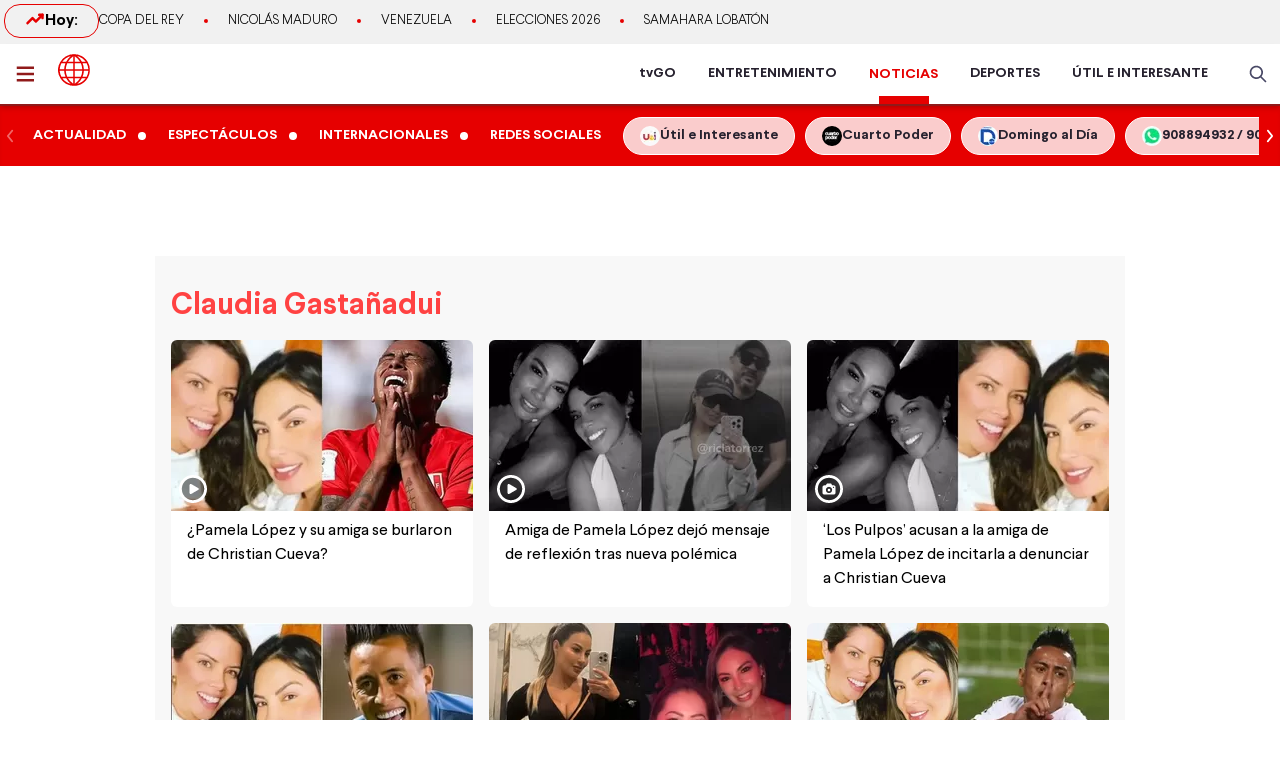

--- FILE ---
content_type: text/html; charset=utf-8
request_url: https://www.americatv.com.pe/noticias/tag/claudia-gastanadui
body_size: 14291
content:
<!DOCTYPE html><html lang="es"><head><meta charSet="utf-8" data-next-head=""/><meta name="viewport" content="width=device-width, initial-scale=1.0" data-next-head=""/><link rel="manifest" href="/noticias/manifest.json" data-next-head=""/><link href="/noticias/icons/icon-16x16.png" rel="icon" type="image/png" sizes="16x16" data-next-head=""/><link href="/noticias/icons/icon-32x32.png" rel="icon" type="image/png" sizes="32x32" data-next-head=""/><link rel="shortcut icon" href="/noticias/faviconAN.ico" data-next-head=""/><link rel="apple-touch-icon" href="/noticias/apple-touch-icon.png" data-next-head=""/><meta name="theme-color" content="#ff0000" data-next-head=""/><meta property="fb:admins" content="733654848" data-next-head=""/><meta property="fb:admins" content="1604112120" data-next-head=""/><meta property="fb:admins" content="1275711072" data-next-head=""/><meta property="fb:pages" content="153707081317782" data-next-head=""/><meta property="fb:pages" content="107076909351252" data-next-head=""/><meta property="fb:pages" content="120024891366736" data-next-head=""/><meta property="fb:pages" content="88715599038" data-next-head=""/><meta property="fb:pages" content="160434167421170" data-next-head=""/><meta property="fb:pages" content="1719611348287859" data-next-head=""/><meta property="fb:pages" content="219478018088300" data-next-head=""/><meta property="fb:pages" content="1420378271579301" data-next-head=""/><meta property="fb:pages" content="319998744859904" data-next-head=""/><meta property="fb:pages" content="167470349988033" data-next-head=""/><meta property="fb:pages" content="712137338815998" data-next-head=""/><meta property="fb:pages" content="292138057589866" data-next-head=""/><meta property="fb:pages" content="116691198363089" data-next-head=""/><meta property="fb:pages" content="1529350554008368" data-next-head=""/><meta property="fb:pages" content="752064148182305" data-next-head=""/><meta property="fb:pages" content="292528967448999" data-next-head=""/><meta property="fb:pages" content="146810535483511" data-next-head=""/><meta property="fb:pages" content="785628458208438" data-next-head=""/><meta property="fb:pages" content="199127030224006" data-next-head=""/><meta property="fb:pages" content="215099671999632" data-next-head=""/><script type="application/ld+json" data-next-head="">{"@context":"http://schema.org","@type":"Organization","logo":{"@type":"ImageObject","height":60,"url":"https://s-an.americatv.com.pe/f/assets/noticias/img/logo-amp.png","width":116},"name":"América Noticias","sameAs":["https://www.instagram.com/americanoticias/","https://twitter.com/noticiAmerica","https://www.facebook.com/americanoticiasoficial"],"url":"https://www.americatv.com.pe/noticias/","description":"América Noticias","address":{"@type":"PostalAddress","streetAddress":"Montero Rosas 1099 - Santa Beatriz","addressLocality":"Lima","addressRegion":"Lima","postalCode":"Lima 01","addressCountry":"Perú"},"contactPoint":{"@type":"ContactPoint","telephone":"+5114194000","contactType":"customer service"}}</script><link rel="canonical" href="https://www.americatv.com.pe/noticias/tag/claudia-gastanadui" data-next-head=""/><title data-next-head="">Últimas noticias de Claudia Gastañadui</title><meta name="robots" content="index,follow" data-next-head=""/><meta name="description" content="Últimas noticias de Claudia Gastañadui" data-next-head=""/><meta property="og:title" content="Últimas noticias de Claudia Gastañadui" data-next-head=""/><meta property="og:description" content="Últimas noticias de Claudia Gastañadui" data-next-head=""/><meta property="og:url" content="https://www.americatv.com.pe/noticias/tag/claudia-gastanadui" data-next-head=""/><meta property="og:type" content="website" data-next-head=""/><meta property="og:image" content="https://s-an.americatv.com.pe/f/assets/noticias/img/logo_social.jpg?v2" data-next-head=""/><meta property="og:image:alt" content="América Noticias" data-next-head=""/><meta property="og:image:width" content="696" data-next-head=""/><meta property="og:image:height" content="418" data-next-head=""/><script type="application/ld+json" data-next-head="">{"@context":"https://schema.org","@type":"ItemList","itemListElement":[{"@type":"ListItem","position":"1","url":"https://www.americatv.com.pe/noticias/espectaculos/pamela-lopez-y-su-amiga-ridiculizaron-christian-cueva-n498208"},{"@type":"ListItem","position":"2","url":"https://www.americatv.com.pe/noticias/espectaculos/amiga-pamela-lopez-y-su-mensaje-nueva-polemica-n496042"},{"@type":"ListItem","position":"3","url":"https://www.americatv.com.pe/noticias/espectaculos/pulpos-amenazan-muerte-amiga-pamela-lopez-n495870"},{"@type":"ListItem","position":"4","url":"https://www.americatv.com.pe/noticias/espectaculos/mejor-amiga-pamela-lopez-reacciono-denuncia-cueva-n495701"},{"@type":"ListItem","position":"5","url":"https://www.americatv.com.pe/noticias/espectaculos/pamela-lopez-se-rie-sin-temor-al-futuro-n495586"},{"@type":"ListItem","position":"6","url":"https://www.americatv.com.pe/noticias/espectaculos/amiga-pamela-lopez-mostro-su-indignacion-instagram-n495516"},{"@type":"ListItem","position":"7","url":"https://www.americatv.com.pe/noticias/espectaculos/amiga-pamela-lopez-le-hizo-advertencia-christian-cueva-n494842"},{"@type":"ListItem","position":"8","url":"https://www.americatv.com.pe/noticias/espectaculos/amiga-pamela-lopez-lanzo-mensaje-pamela-franco-n494666"},{"@type":"ListItem","position":"9","url":"https://www.americatv.com.pe/noticias/espectaculos/pamela-lopez-participara-concurso-belleza-n494655"},{"@type":"ListItem","position":"10","url":"https://www.americatv.com.pe/noticias/espectaculos/pamela-lopez-se-fue-fiesta-integrante-villacorta-n494432"},{"@type":"ListItem","position":"11","url":"https://www.americatv.com.pe/noticias/espectaculos/pamela-lopez-se-conmovio-tema-cortavenas-karaoke-junto-su-hija-y-amiga-n494360"},{"@type":"ListItem","position":"12","url":"https://www.americatv.com.pe/noticias/espectaculos/amiga-pamela-lopez-arremetio-contra-christian-cueva-n494167"},{"@type":"ListItem","position":"13","url":"https://www.americatv.com.pe/noticias/espectaculos/pamela-lopez-tildo-narcisista-christian-cueva-n494139"},{"@type":"ListItem","position":"14","url":"https://www.americatv.com.pe/noticias/espectaculos/pamela-lopez-recibio-mensaje-apoyo-su-mejor-amiga-n494070"},{"@type":"ListItem","position":"15","url":"https://www.americatv.com.pe/noticias/espectaculos/amiga-pamela-lopez-le-envio-sabio-consejo-n493938"},{"@type":"ListItem","position":"16","url":"https://www.americatv.com.pe/noticias/espectaculos/mejor-amiga-pamela-lopez-y-su-fuerte-mensaje-christian-cueva-nada-ni-nadie-respeta-n488873"},{"@type":"ListItem","position":"17","url":"https://www.americatv.com.pe/noticias/espectaculos/pamela-lopez-no-perdonara-christian-cueva-n488320"},{"@type":"ListItem","position":"18","url":"https://www.americatv.com.pe/noticias/espectaculos/amiga-pamela-lopez-y-su-mensaje-comunicado-cueva-n488118"},{"@type":"ListItem","position":"19","url":"https://www.americatv.com.pe/noticias/espectaculos/mejor-amiga-pamela-lopez-arremetio-contra-pamela-franco-n488099"}]}</script><link rel="preload" href="/noticias/_next/static/css/9786323b6414af17.css" as="style"/><link rel="stylesheet" href="/noticias/_next/static/css/9786323b6414af17.css" data-n-g=""/><link rel="preload" href="/noticias/_next/static/css/31c26b374a2e0054.css" as="style"/><link rel="stylesheet" href="/noticias/_next/static/css/31c26b374a2e0054.css" data-n-p=""/><noscript data-n-css=""></noscript><script defer="" nomodule="" src="/noticias/_next/static/chunks/polyfills-42372ed130431b0a.js"></script><script src="/noticias/_next/static/chunks/webpack-684ed5a9b560ae3a.js" defer=""></script><script src="/noticias/_next/static/chunks/framework-a6b3d2fb26bce5d1.js" defer=""></script><script src="/noticias/_next/static/chunks/main-227ab5b4b4814a95.js" defer=""></script><script src="/noticias/_next/static/chunks/pages/_app-cac67f499138c0bb.js" defer=""></script><script src="/noticias/_next/static/chunks/751-5cbf18b777f2363d.js" defer=""></script><script src="/noticias/_next/static/chunks/369-2adc4e18b737d5e8.js" defer=""></script><script src="/noticias/_next/static/chunks/pages/tag/%5Btag%5D-17caa011270c41d6.js" defer=""></script><script src="/noticias/_next/static/estaticos/_buildManifest.js" defer=""></script><script src="/noticias/_next/static/estaticos/_ssgManifest.js" defer=""></script></head><body><div id="__next"><noscript><iframe src="https://www.googletagmanager.com/ns.html?id=GTM-KG65Z6S" height="0" width="0" style="display:none;visibility:hidden"></iframe></noscript><div class="fixed w-full"><div class="max-w-screen md:mx-auto relative"><div id="LATERAL1" data-ads-name="Lateral_1" style="top:166px" class="AdsSlot_lateral1__BfHD6 AdsSlot_ads__47CZf"></div><div id="LATERAL2" data-ads-name="Lateral_2" style="top:166px" class="AdsSlot_lateral2__fxWQs AdsSlot_ads__47CZf"></div></div></div><div><div class="bg-[#F1F1F1] md:h-[44px]"><div class="container mx-auto p-1 flex items-center gap-4 overflow-hidden"><div class="w-1/4 md:w-auto"><div class="border border-an2 rounded-2xl font-bold gap-2 px-3 md:px-5 md:py-1 flex"><svg xmlns="http://www.w3.org/2000/svg" width="20" height="20" fill="none"><path stroke="#E60000" stroke-linecap="round" stroke-linejoin="round" stroke-width="2.5" d="m2.5 14.167 5-5 3.333 3.333L17.5 5.833"></path><path stroke="#E60000" stroke-linecap="round" stroke-linejoin="round" stroke-width="2.5" d="M14.167 5.833H17.5v3.334"></path></svg> Hoy:</div></div><div class="w-3/4 md:w-full"><ul class="flex snap-x overflow-x-auto items-center uppercase font-light text-xs md:text-[13px] text-ae-light-600 whitespace-nowrap"></ul></div></div></div><div class="w-full top-0 bg-ae-light-100 relative flex bg-white relative border-b-2 border-[#901A1A] shadow-md"><div class="container mx-auto px-1 relative z-30 w-full"><div class="flex justify-between h-15"><div class="flex items-center"><div class="inline-flex "><button class="inline-block p-3 pr-6" aria-label="abrir menú"><svg xmlns="http://www.w3.org/2000/svg" width="18" height="16" fill="none" class="fill-an3"><path d="M.75 15.5h22.5V13H.75v2.5Zm0-6.25h22.5v-2.5H.75v2.5ZM.75.5V3h22.5V.5H.75Z"></path></svg></button></div><div class="px-auto"><a class="inline-block" aria-label="logo américa noticias" href="/noticias"><svg xmlns="https://www.w3.org/2000/svg" width="30" height="30" viewBox="0 0 40.111 40.111" class="fill-anbg w-8 h-8 md:w-8 md:h-8"><path class="svg-logo-a" data-name="Trazado 14924" d="M37.364 10.093c-.12-.2-.2-.358-.319-.557a19.751 19.751 0 0 0-5.185-5.568c-.519-.358-1.037-.716-1.6-1.074-.2-.119-.4-.239-.558-.318A20.439 20.439 0 0 0 20.173.15h-.2A19.425 19.425 0 0 0 9.922 2.934a20.048 20.048 0 0 0-7.1 7.159 19.833 19.833 0 0 0 0 19.886l.279.517a20.087 20.087 0 0 0 5.3 5.687c.479.358 1 .676 1.516.994.4.239.758.437 1.157.636a20.215 20.215 0 0 0 8.895 2.148h.16a19.62 19.62 0 0 0 5.863-.915 17.964 17.964 0 0 0 4.188-1.869 21.951 21.951 0 0 0 1.994-1.352A19.891 19.891 0 0 0 37 30.496l.279-.517c.12-.2.2-.358.319-.557a20.215 20.215 0 0 0 2.273-7.4 15.923 15.923 0 0 0 .08-1.949 18.962 18.962 0 0 0-2.587-9.98Zm.638 8.949h-5.584a21.451 21.451 0 0 0-1.635-7.437h5.105a17.788 17.788 0 0 1 2.114 7.436ZM21.09 2.85a21.376 21.376 0 0 1 6.5 6.721h-6.5Zm-1.994 6.726h-6.5a20.558 20.558 0 0 1 6.5-6.721Zm-3.071-6.96a22.364 22.364 0 0 0-5.7 6.96h-4.79a18.217 18.217 0 0 1 10.49-6.96Zm3.071 8.988v7.437H9.762a19.963 19.963 0 0 1 1.795-7.437Zm0 9.426v7.437h-7.539a19.963 19.963 0 0 1-1.795-7.437Zm0 9.466v6.721a20.951 20.951 0 0 1-6.5-6.721Zm1.994 0h6.5a20.558 20.558 0 0 1-6.5 6.721Zm3.071 6.96a22.364 22.364 0 0 0 5.7-6.96h4.789a18.217 18.217 0 0 1-10.489 6.959Zm-3.071-8.989V21.03h9.333a19.963 19.963 0 0 1-1.795 7.437Zm0-9.426v-7.437h7.538a19.963 19.963 0 0 1 1.795 7.437Zm8.974-13.84c.479.318.957.676 1.4 1.034a18.35 18.35 0 0 1 3.186 3.381h-4.785a22.069 22.069 0 0 0-5.7-7 18.047 18.047 0 0 1 5.424 2.267 3.328 3.328 0 0 1 .475.318Zm-25.806 6.4h5.106a22.617 22.617 0 0 0-1.635 7.437H2.184a18.351 18.351 0 0 1 2.074-7.434ZM2.184 21.03h5.544a21.451 21.451 0 0 0 1.635 7.437H4.258a17.017 17.017 0 0 1-1.635-4.375c-.04-.119-.04-.239-.08-.4-.04-.119-.04-.239-.08-.358a19.272 19.272 0 0 1-.279-2.184s0-.08 0-.12Zm8.895 14.477a18.619 18.619 0 0 1-5.584-5.011h4.786a23.061 23.061 0 0 0 5.744 6.96 21.982 21.982 0 0 1-2.875-.915c-.359-.159-.718-.318-1.037-.477-.356-.2-.675-.359-1.034-.557Zm24.849-7.039h-5.106a22.617 22.617 0 0 0 1.635-7.437h5.584a19.049 19.049 0 0 1-2.113 7.436Z" stroke-width="0.3"></path></svg></a></div></div><div class="flex"><nav class="hidden md:flex md:items-center mr-4"><ul class="flex h-full text-sm font-bold text-[#26212E] overflow-hidden"><li class="mx-4 flex h-full relative group"><a href="https://tvgo.americatv.com.pe/" class="flex h-full items-center" target="_blank" rel="noreferrer" style="color:#26212E">tvGO</a><span style="background:#26212E" class="absolute -bottom-2 group-hover:-bottom-0  w-[50px] block h-2 left-1/2 transform -translate-x-1/2 transition-all"></span></li><li class="mx-4 flex h-full relative group"><a href="https://www.americatv.com.pe/entretenimiento" class="flex h-full items-center" target="_self" rel="noreferrer" style="color:#26212E">ENTRETENIMIENTO</a><span style="background:#FF7637" class="absolute -bottom-2 group-hover:-bottom-0  w-[50px] block h-2 left-1/2 transform -translate-x-1/2 transition-all"></span></li><li class="mx-4 flex h-full relative group"><a href="/noticias" class="flex h-full items-center" target="_self" rel="noreferrer" style="color:#E60000"><h1 class="inline-flex text-[14px] leading-normal">NOTICIAS</h1></a><span style="background:#E60000" class="absolute -bottom-0  w-[50px] block h-2 left-1/2 transform -translate-x-1/2 transition-all"></span></li><li class="mx-4 flex h-full relative group"><a href="https://www.americatv.com.pe/deportes" class="flex h-full items-center" target="_self" rel="noreferrer" style="color:#26212E">DEPORTES</a><span style="background:#00A7FF" class="absolute -bottom-2 group-hover:-bottom-0  w-[50px] block h-2 left-1/2 transform -translate-x-1/2 transition-all"></span></li><li class="mx-4 flex h-full relative group"><a href="https://www.americatv.com.pe/noticias/util-e-interesante" class="flex h-full items-center" target="_self" rel="noreferrer" style="color:#26212E">ÚTIL E INTERESANTE</a><span style="background:#8E38B6" class="absolute -bottom-2 group-hover:-bottom-0  w-[50px] block h-2 left-1/2 transform -translate-x-1/2 transition-all"></span></li></ul></nav><div class="flex items-center"><div class="flex items-center"><button class="hidden md:flex px-2"><svg xmlns="http://www.w3.org/2000/svg" class="fill-an-text-100 w-5" width="24" height="24" fill="none" viewBox="0 0 24 24"><path fill="#494966" fill-rule="evenodd" d="M16.325 14.899l5.38 5.38a1.009 1.009 0 11-1.427 1.426l-5.38-5.38a8 8 0 111.426-1.426h.001zM10 16a6 6 0 100-12 6 6 0 000 12z" clip-rule="evenodd"></path></svg></button></div></div></div></div></div></div><div class="bg-anbg shadow-inner"><div class="container mx-auto"><nav class="h-15 flex items-center"><ul class="w-full flex snap-x snap-proximity overflow-x-auto md:overflow-x-visible md:flex-none"><div class="relative w-full flex items-center"><div class="keen-slider flex gap-4 md:gap-0 snap-x snap-mandatory !overflow-x-auto md:!overflow-hidden touch-auto md:touch-pan-y w-full"><div class="keen-slider__slide snap-start min-w-fit max-w-fit snap-center shrink-0 flex md:inline-flex items-center"><a href="/noticias/actualidad"><div class="text-white hover:text-white text-sm uppercase font-semibold px-3 py-2">Actualidad</div></a><i class="w-2 h-2 bg-white rounded-full flex"></i></div><div class="keen-slider__slide snap-start min-w-fit max-w-fit snap-center shrink-0 flex md:inline-flex items-center"><a href="/noticias/espectaculos"><div class="text-white hover:text-white text-sm uppercase font-semibold px-3 py-2">Espectáculos</div></a><i class="w-2 h-2 bg-white rounded-full flex"></i></div><div class="keen-slider__slide snap-start min-w-fit max-w-fit snap-center shrink-0 flex md:inline-flex items-center"><a href="/noticias/internacionales"><div class="text-white hover:text-white text-sm uppercase font-semibold px-3 py-2">Internacionales</div></a><i class="w-2 h-2 bg-white rounded-full flex"></i></div><div class="keen-slider__slide snap-start min-w-fit max-w-fit snap-center shrink-0 flex md:inline-flex items-center"><a href="/noticias/redes-sociales"><div class="text-white hover:text-white text-sm uppercase font-semibold px-3 py-2">Redes Sociales</div></a></div><div class="keen-slider__slide snap-start min-w-fit max-w-fit "><a data-variant="transparent" class="px-4 py-2 text-sm rounded-full border border-white bg-white/80 hover:bg-white text-[#26212E] font-bold whitespace-nowrap flex items-center gap-2" href="https://www.americatv.com.pe/noticias/util-e-interesante?utm_source=AN&amp;utm_medium=Boton&amp;utm_campaign=UeI%20Home"><span><img alt="imagen default" loading="lazy" width="20" height="20" decoding="async" data-nimg="1" class="rounded-full" style="color:transparent" src="https://e-an.americatv.com.pe/cms-20x20-993291.jpg"/></span><span>Útil e Interesante</span></a></div><div class="keen-slider__slide snap-start min-w-fit max-w-fit "><a data-variant="transparent" class="px-4 py-2 text-sm rounded-full border border-white bg-white/80 hover:bg-white text-[#26212E] font-bold whitespace-nowrap flex items-center gap-2" href="https://www.americatv.com.pe/noticias/tag/cuarto-poder?utm_source=AN&amp;utm_medium=Boton&amp;utm_campaign=Cuarto%Poder"><span><img alt="imagen default" loading="lazy" width="20" height="20" decoding="async" data-nimg="1" class="rounded-full" style="color:transparent" src="https://e-an.americatv.com.pe/cms-20x20-995739.jpg"/></span><span>Cuarto Poder</span></a></div><div class="keen-slider__slide snap-start min-w-fit max-w-fit "><a data-variant="transparent" class="px-4 py-2 text-sm rounded-full border border-white bg-white/80 hover:bg-white text-[#26212E] font-bold whitespace-nowrap flex items-center gap-2" href="https://www.americatv.com.pe/noticias/noticias-de-domingo-al-dia-142546"><span><img alt="imagen default" loading="lazy" width="20" height="20" decoding="async" data-nimg="1" class="rounded-full" style="color:transparent" src="https://e-an.americatv.com.pe/cms-20x20-1011790.jpg"/></span><span>Domingo al Día</span></a></div><div class="keen-slider__slide snap-start min-w-fit max-w-fit "><a data-variant="transparent" class="px-4 py-2 text-sm rounded-full border border-white bg-white/80 hover:bg-white text-[#26212E] font-bold whitespace-nowrap flex items-center gap-2" href="https://wa.me/51908894932"><span><img alt="imagen default" loading="lazy" width="20" height="20" decoding="async" data-nimg="1" class="rounded-full" style="color:transparent" src="https://e-an.americatv.com.pe/cms-20x20-1083953.jpg"/></span><span>908894932 / 908915993</span></a></div></div></div></ul></nav></div></div></div><main class="fit max-w-screen md:mx-auto z-10 relative __variable_1ee43b __variable_c00003"><div id="LEADERBOARD1" data-ads-name="Leaderboard_1" class="AdsSlot_leaderboard__b_MRN z-20 AdsSlot_ads__47CZf"></div><div class="md:p-4 bg-[#F8F8F8]"><div><section class="pb-4 px-2 md:px-0"><h1 class="text-3xl mx-2 md:mx-0 text-[#FF4242] pt-4 mb-4 capitalize">Claudia Gastañadui</h1><div class="grid grid-cols-1 gap-4 md:grid-cols-3"><article class="relative bg-white overflow-hidden rounded-md "><div class="aspect-video relative"><a href="/noticias/espectaculos/pamela-lopez-y-su-amiga-ridiculizaron-christian-cueva-n498208"><div class="w-7 h-7 absolute bottom-2 left-2" style="background-image:url(/noticias/icons/ico-play.svg);background-size:contain"></div><picture class=""><source srcSet="
                            https://e-an.americatv.com.pe/espectaculos-pamela-lopez-y-su-amiga-ridiculizaron-christian-cueva-n498208-119x68-1086193.jpg 1x,
                            https://e-an.americatv.com.pe/espectaculos-pamela-lopez-y-su-amiga-ridiculizaron-christian-cueva-n498208-238x136-1086193.jpg 2x
                          " media="(max-width: 768px)"/><img alt="Pamela López y su mejor amiga ironizaron con el &quot;consejo&quot; de Christian Cueva/Fotos y video: Instagram" fetchpriority="low" loading="lazy" width="302" height="171" decoding="async" data-nimg="1" class="w-full" style="color:transparent" src="https://e-an.americatv.com.pe/espectaculos-pamela-lopez-y-su-amiga-ridiculizaron-christian-cueva-n498208-302x171-1086193.jpg"/></picture></a></div><div class=""><a href="/noticias/espectaculos/pamela-lopez-y-su-amiga-ridiculizaron-christian-cueva-n498208"><h2 class="p-4 pt-2 text-base font-normal hover:underline">¿Pamela López y su amiga se burlaron de Christian Cueva?</h2></a></div></article><article class="relative bg-white overflow-hidden rounded-md "><div class="aspect-video relative"><a href="/noticias/espectaculos/amiga-pamela-lopez-y-su-mensaje-nueva-polemica-n496042"><div class="w-7 h-7 absolute bottom-2 left-2" style="background-image:url(/noticias/icons/ico-play.svg);background-size:contain"></div><picture class=""><source srcSet="
                            https://e-an.americatv.com.pe/espectaculos-amiga-pamela-lopez-y-su-mensaje-nueva-polemica-n496042-119x68-1080908.jpg 1x,
                            https://e-an.americatv.com.pe/espectaculos-amiga-pamela-lopez-y-su-mensaje-nueva-polemica-n496042-238x136-1080908.jpg 2x
                          " media="(max-width: 768px)"/><img alt="La mejor amiga de Pamela López, Claudia Gastañadui, se pronunció en medio de la polémica que envuelve a la esposa de Christian Cueva/Fotos y video: Instagram" fetchpriority="low" loading="lazy" width="302" height="171" decoding="async" data-nimg="1" class="w-full" style="color:transparent" src="https://e-an.americatv.com.pe/espectaculos-amiga-pamela-lopez-y-su-mensaje-nueva-polemica-n496042-302x171-1080908.jpg"/></picture></a></div><div class=""><a href="/noticias/espectaculos/amiga-pamela-lopez-y-su-mensaje-nueva-polemica-n496042"><h2 class="p-4 pt-2 text-base font-normal hover:underline">Amiga de Pamela López dejó mensaje de reflexión tras nueva polémica</h2></a></div></article><article class="relative bg-white overflow-hidden rounded-md "><div class="aspect-video relative"><a href="/noticias/espectaculos/pulpos-amenazan-muerte-amiga-pamela-lopez-n495870"><div class="w-7 h-7 absolute bottom-2 left-2" style="background-image:url(/noticias/icons/ico-picture.svg);background-size:contain"></div><picture class=""><source srcSet="
                            https://e-an.americatv.com.pe/espectaculos-pulpos-amenazan-muerte-amiga-pamela-lopez-n495870-119x68-1080515.jpg 1x,
                            https://e-an.americatv.com.pe/espectaculos-pulpos-amenazan-muerte-amiga-pamela-lopez-n495870-238x136-1080515.jpg 2x
                          " media="(max-width: 768px)"/><img alt="Delincuentes amenazaron de muerte a la mejor amiga de Pamela López Claudia Gastañadui/Fotos: Instagram" fetchpriority="low" loading="lazy" width="302" height="171" decoding="async" data-nimg="1" class="w-full" style="color:transparent" src="https://e-an.americatv.com.pe/espectaculos-pulpos-amenazan-muerte-amiga-pamela-lopez-n495870-302x171-1080515.jpg"/></picture></a></div><div class=""><a href="/noticias/espectaculos/pulpos-amenazan-muerte-amiga-pamela-lopez-n495870"><h2 class="p-4 pt-2 text-base font-normal hover:underline">‘Los Pulpos’ acusan a la amiga de Pamela López de incitarla a denunciar a Christian Cueva </h2></a></div></article><aside><div id="MEDIUMRECTANGLE1" class="AdsSlot_rectmed__WgIJa flex justify-center mb-4  AdsSlot_ads__47CZf"></div></aside><article class="relative bg-white overflow-hidden rounded-md "><div class="aspect-video relative"><a href="/noticias/espectaculos/mejor-amiga-pamela-lopez-reacciono-denuncia-cueva-n495701"><div class="w-7 h-7 absolute bottom-2 left-2" style="background-image:url(/noticias/icons/ico-picture.svg);background-size:contain"></div><picture class=""><source srcSet="
                            https://e-an.americatv.com.pe/espectaculos-mejor-amiga-pamela-lopez-reacciono-denuncia-cueva-n495701-119x68-1080104.jpg 1x,
                            https://e-an.americatv.com.pe/espectaculos-mejor-amiga-pamela-lopez-reacciono-denuncia-cueva-n495701-238x136-1080104.jpg 2x
                          " media="(max-width: 768px)"/><img alt="Claudia Gastañadui sorprendió en sus redes sociales con un fuerte mensaje. Fuente: instagram" fetchpriority="low" loading="lazy" width="302" height="171" decoding="async" data-nimg="1" class="w-full" style="color:transparent" src="https://e-an.americatv.com.pe/espectaculos-mejor-amiga-pamela-lopez-reacciono-denuncia-cueva-n495701-302x171-1080104.jpg"/></picture></a></div><div class=""><a href="/noticias/espectaculos/mejor-amiga-pamela-lopez-reacciono-denuncia-cueva-n495701"><h2 class="p-4 pt-2 text-base font-normal hover:underline">Mejor amiga de Pamela López reaccionó tras denuncia a Cueva</h2></a></div></article><article class="relative bg-white overflow-hidden rounded-md "><div class="aspect-video relative"><a href="/noticias/espectaculos/pamela-lopez-se-rie-sin-temor-al-futuro-n495586"><div class="w-7 h-7 absolute bottom-2 left-2" style="background-image:url(/noticias/icons/ico-picture.svg);background-size:contain"></div><picture class=""><source srcSet="
                            https://e-an.americatv.com.pe/espectaculos-pamela-lopez-se-rie-sin-temor-al-futuro-n495586-119x68-1079864.jpg 1x,
                            https://e-an.americatv.com.pe/espectaculos-pamela-lopez-se-rie-sin-temor-al-futuro-n495586-238x136-1079864.jpg 2x
                          " media="(max-width: 768px)"/><img alt="Pamela López está cada vez más fuerte y empoderada/Fotos: Instagram" fetchpriority="low" loading="lazy" width="302" height="171" decoding="async" data-nimg="1" class="w-full" style="color:transparent" src="https://e-an.americatv.com.pe/espectaculos-pamela-lopez-se-rie-sin-temor-al-futuro-n495586-302x171-1079864.jpg"/></picture></a></div><div class=""><a href="/noticias/espectaculos/pamela-lopez-se-rie-sin-temor-al-futuro-n495586"><h2 class="p-4 pt-2 text-base font-normal hover:underline">Pamela López: “Se ríe sin temor al futuro”</h2></a></div></article><article class="relative bg-white overflow-hidden rounded-md "><div class="aspect-video relative"><a href="/noticias/espectaculos/amiga-pamela-lopez-mostro-su-indignacion-instagram-n495516"><div class="w-7 h-7 absolute bottom-2 left-2" style="background-image:url(/noticias/icons/ico-play.svg);background-size:contain"></div><picture class=""><source srcSet="
                            https://e-an.americatv.com.pe/espectaculos-amiga-pamela-lopez-mostro-su-indignacion-instagram-n495516-119x68-1079703.jpg 1x,
                            https://e-an.americatv.com.pe/espectaculos-amiga-pamela-lopez-mostro-su-indignacion-instagram-n495516-238x136-1079703.jpg 2x
                          " media="(max-width: 768px)"/><img alt="Amiga de Pamela López no se guardó nada y arremetió contra Christian Cueva y Pamela Franco/Fotos y video: Instagram" fetchpriority="low" loading="lazy" width="302" height="171" decoding="async" data-nimg="1" class="w-full" style="color:transparent" src="https://e-an.americatv.com.pe/espectaculos-amiga-pamela-lopez-mostro-su-indignacion-instagram-n495516-302x171-1079703.jpg"/></picture></a></div><div class=""><a href="/noticias/espectaculos/amiga-pamela-lopez-mostro-su-indignacion-instagram-n495516"><h2 class="p-4 pt-2 text-base font-normal hover:underline">¿Amiga de Pamela López le &quot;jaló&quot; las orejas a Christian Cueva?</h2></a></div></article></div></section></div><div class="md:flex md:pt-5"><div class="md:w-2/3 md:pr-4"><aside><div id="MEDIUMRECTANGLE1" class="AdsSlot_rectmed__WgIJa flex justify-center mb-4  AdsSlot_ads__47CZf"></div></aside><div class="sticky top-0"><section class="pb-4 px-2 md:px-0"><div class="text-[#901A1A] text-3xl md:text-4xl mb-4">Últimas noticias</div><div class="grid grid-cols-1 gap-4 md:grid-cols-2"><article class="relative bg-white overflow-hidden rounded-md "><div class="aspect-video relative"><a href="/noticias/espectaculos/amiga-pamela-lopez-le-hizo-advertencia-christian-cueva-n494842"><div class="w-7 h-7 absolute bottom-2 left-2" style="background-image:url(/noticias/icons/ico-play.svg);background-size:contain"></div><picture class=""><source srcSet="
                            https://e-an.americatv.com.pe/espectaculos-amiga-pamela-lopez-le-hizo-advertencia-christian-cueva-n494842-297x168-1077976.jpg 1x,
                            https://e-an.americatv.com.pe/espectaculos-amiga-pamela-lopez-le-hizo-advertencia-christian-cueva-n494842-594x336-1077976.jpg 2x
                          " media="(max-width: 768px)"/><img alt="Claudia Gastañadui podría compartir fotos ¿De Christian Cueva llorando? / Instagram" fetchpriority="low" loading="lazy" width="297" height="168" decoding="async" data-nimg="1" class="w-full" style="color:transparent" src="https://e-an.americatv.com.pe/espectaculos-amiga-pamela-lopez-le-hizo-advertencia-christian-cueva-n494842-297x168-1077976.jpg"/></picture></a></div><div class=""><a href="/noticias/espectaculos/amiga-pamela-lopez-le-hizo-advertencia-christian-cueva-n494842"><h2 class="p-4 pt-2 text-base font-normal hover:underline">¿Amiga de Pamela López le hizo advertencia a Christian Cueva?</h2></a></div></article><article class="relative bg-white overflow-hidden rounded-md "><div class="aspect-video relative"><a href="/noticias/espectaculos/amiga-pamela-lopez-lanzo-mensaje-pamela-franco-n494666"><div class="w-7 h-7 absolute bottom-2 left-2" style="background-image:url(/noticias/icons/ico-play.svg);background-size:contain"></div><picture class=""><source srcSet="
                            https://e-an.americatv.com.pe/espectaculos-amiga-pamela-lopez-lanzo-mensaje-pamela-franco-n494666-297x168-1077464.jpg 1x,
                            https://e-an.americatv.com.pe/espectaculos-amiga-pamela-lopez-lanzo-mensaje-pamela-franco-n494666-594x336-1077464.jpg 2x
                          " media="(max-width: 768px)"/><img alt="Amiga de Pamela López envió fulminante indirecta que estaría dirigida a Pamela Franco, pero luego se arrepintió/Fotos y video: Instagram" fetchpriority="low" loading="lazy" width="297" height="168" decoding="async" data-nimg="1" class="w-full" style="color:transparent" src="https://e-an.americatv.com.pe/espectaculos-amiga-pamela-lopez-lanzo-mensaje-pamela-franco-n494666-297x168-1077464.jpg"/></picture></a></div><div class=""><a href="/noticias/espectaculos/amiga-pamela-lopez-lanzo-mensaje-pamela-franco-n494666"><h2 class="p-4 pt-2 text-base font-normal hover:underline">Amiga de Pamela López lanzó tremendo mensaje para las amantes: “Das pena”</h2></a></div></article><article class="relative bg-white overflow-hidden rounded-md "><div class="aspect-video relative"><a href="/noticias/espectaculos/pamela-lopez-participara-concurso-belleza-n494655"><div class="w-7 h-7 absolute bottom-2 left-2" style="background-image:url(/noticias/icons/ico-picture.svg);background-size:contain"></div><picture class=""><source srcSet="
                            https://e-an.americatv.com.pe/espectaculos-pamela-lopez-participara-concurso-belleza-n494655-297x168-1077430.jpg 1x,
                            https://e-an.americatv.com.pe/espectaculos-pamela-lopez-participara-concurso-belleza-n494655-594x336-1077430.jpg 2x
                          " media="(max-width: 768px)"/><img alt="Pamela López sorprendió al lucir una corona sobre su cabeza ¿Acaso recibió la propuesta de algún certamen?/Fotos: Instagram" fetchpriority="low" loading="lazy" width="297" height="168" decoding="async" data-nimg="1" class="w-full" style="color:transparent" src="https://e-an.americatv.com.pe/espectaculos-pamela-lopez-participara-concurso-belleza-n494655-297x168-1077430.jpg"/></picture></a></div><div class=""><a href="/noticias/espectaculos/pamela-lopez-participara-concurso-belleza-n494655"><h2 class="p-4 pt-2 text-base font-normal hover:underline">¿Pamela López participará en concurso de belleza?</h2></a></div></article><article class="relative bg-white overflow-hidden rounded-md "><div class="aspect-video relative"><a href="/noticias/espectaculos/pamela-lopez-se-fue-fiesta-integrante-villacorta-n494432"><div class="w-7 h-7 absolute bottom-2 left-2" style="background-image:url(/noticias/icons/ico-play.svg);background-size:contain"></div><picture class=""><source srcSet="
                            https://e-an.americatv.com.pe/espectaculos-pamela-lopez-se-fue-fiesta-integrante-villacorta-n494432-297x168-1076817.jpg 1x,
                            https://e-an.americatv.com.pe/espectaculos-pamela-lopez-se-fue-fiesta-integrante-villacorta-n494432-594x336-1076817.jpg 2x
                          " media="(max-width: 768px)"/><img alt="Pamela López se fue de fiesta y fue vista nuevamente con cantante de cumbia/Fotos y video: Instagram" fetchpriority="low" loading="lazy" width="297" height="168" decoding="async" data-nimg="1" class="w-full" style="color:transparent" src="https://e-an.americatv.com.pe/espectaculos-pamela-lopez-se-fue-fiesta-integrante-villacorta-n494432-297x168-1076817.jpg"/></picture></a></div><div class=""><a href="/noticias/espectaculos/pamela-lopez-se-fue-fiesta-integrante-villacorta-n494432"><h2 class="p-4 pt-2 text-base font-normal hover:underline">Pamela López se fue de fiesta con integrante de ‘Los Villacorta’</h2></a></div></article><article class="relative bg-white overflow-hidden rounded-md "><div class="aspect-video relative"><a href="/noticias/espectaculos/pamela-lopez-se-conmovio-tema-cortavenas-karaoke-junto-su-hija-y-amiga-n494360"><div class="w-7 h-7 absolute bottom-2 left-2" style="background-image:url(/noticias/icons/ico-play.svg);background-size:contain"></div><picture class=""><source srcSet="
                            https://e-an.americatv.com.pe/espectaculos-pamela-lopez-se-conmovio-tema-cortavenas-karaoke-junto-su-hija-y-amiga-n494360-297x168-1076642.jpg 1x,
                            https://e-an.americatv.com.pe/espectaculos-pamela-lopez-se-conmovio-tema-cortavenas-karaoke-junto-su-hija-y-amiga-n494360-594x336-1076642.jpg 2x
                          " media="(max-width: 768px)"/><img alt="Pamela López pasó una tarde de karaoke junto a su hija Fabianna y su mejor amiga Claudia Gastañadui. Fuente: Instagram" fetchpriority="low" loading="lazy" width="297" height="168" decoding="async" data-nimg="1" class="w-full" style="color:transparent" src="https://e-an.americatv.com.pe/espectaculos-pamela-lopez-se-conmovio-tema-cortavenas-karaoke-junto-su-hija-y-amiga-n494360-297x168-1076642.jpg"/></picture></a></div><div class=""><a href="/noticias/espectaculos/pamela-lopez-se-conmovio-tema-cortavenas-karaoke-junto-su-hija-y-amiga-n494360"><h2 class="p-4 pt-2 text-base font-normal hover:underline">Pamela López se conmovió con tema ‘cortavenas’ en karaoke junto a su hija y amiga</h2></a></div></article><article class="relative bg-white overflow-hidden rounded-md "><div class="aspect-video relative"><a href="/noticias/espectaculos/amiga-pamela-lopez-arremetio-contra-christian-cueva-n494167"><div class="w-7 h-7 absolute bottom-2 left-2" style="background-image:url(/noticias/icons/ico-play.svg);background-size:contain"></div><picture class=""><source srcSet="
                            https://e-an.americatv.com.pe/espectaculos-amiga-pamela-lopez-arremetio-contra-christian-cueva-n494167-297x168-1076116.jpg 1x,
                            https://e-an.americatv.com.pe/espectaculos-amiga-pamela-lopez-arremetio-contra-christian-cueva-n494167-594x336-1076116.jpg 2x
                          " media="(max-width: 768px)"/><img alt="¿Amiga de Pamela López envió explosivo mensaje contra Christian Cueva y Pamela Franco?/Fotos y video: Instagram" fetchpriority="low" loading="lazy" width="297" height="168" decoding="async" data-nimg="1" class="w-full" style="color:transparent" src="https://e-an.americatv.com.pe/espectaculos-amiga-pamela-lopez-arremetio-contra-christian-cueva-n494167-297x168-1076116.jpg"/></picture></a></div><div class=""><a href="/noticias/espectaculos/amiga-pamela-lopez-arremetio-contra-christian-cueva-n494167"><h2 class="p-4 pt-2 text-base font-normal hover:underline">Amiga de Pamela López lanzó fuerte mensaje: “Si ya recogieron la basura, no corras atrás del camión”</h2></a></div></article><article class="relative bg-white overflow-hidden rounded-md "><div class="aspect-video relative"><a href="/noticias/espectaculos/pamela-lopez-tildo-narcisista-christian-cueva-n494139"><div class="w-7 h-7 absolute bottom-2 left-2" style="background-image:url(/noticias/icons/ico-picture.svg);background-size:contain"></div><picture class=""><source srcSet="
                            https://e-an.americatv.com.pe/espectaculos-pamela-lopez-tildo-narcisista-christian-cueva-n494139-297x168-1076052.jpg 1x,
                            https://e-an.americatv.com.pe/espectaculos-pamela-lopez-tildo-narcisista-christian-cueva-n494139-594x336-1076052.jpg 2x
                          " media="(max-width: 768px)"/><img alt="Pamela López expuso a Christian Cueva y luego se arrepintió/Fotos: Instagram" fetchpriority="low" loading="lazy" width="297" height="168" decoding="async" data-nimg="1" class="w-full" style="color:transparent" src="https://e-an.americatv.com.pe/espectaculos-pamela-lopez-tildo-narcisista-christian-cueva-n494139-297x168-1076052.jpg"/></picture></a></div><div class=""><a href="/noticias/espectaculos/pamela-lopez-tildo-narcisista-christian-cueva-n494139"><h2 class="p-4 pt-2 text-base font-normal hover:underline">¿Pamela López tildó de narcisista a Christian Cueva?</h2></a></div></article><article class="relative bg-white overflow-hidden rounded-md "><div class="aspect-video relative"><a href="/noticias/espectaculos/pamela-lopez-recibio-mensaje-apoyo-su-mejor-amiga-n494070"><div class="w-7 h-7 absolute bottom-2 left-2" style="background-image:url(/noticias/icons/ico-picture.svg);background-size:contain"></div><picture class=""><source srcSet="
                            https://e-an.americatv.com.pe/espectaculos-pamela-lopez-recibio-mensaje-apoyo-su-mejor-amiga-n494070-297x168-1075881.jpg 1x,
                            https://e-an.americatv.com.pe/espectaculos-pamela-lopez-recibio-mensaje-apoyo-su-mejor-amiga-n494070-594x336-1075881.jpg 2x
                          " media="(max-width: 768px)"/><img alt="Las palabras de aliento que recibió Pamela López por parte de su mejor amiga/Fotos: Instagram " fetchpriority="low" loading="lazy" width="297" height="168" decoding="async" data-nimg="1" class="w-full" style="color:transparent" src="https://e-an.americatv.com.pe/espectaculos-pamela-lopez-recibio-mensaje-apoyo-su-mejor-amiga-n494070-297x168-1075881.jpg"/></picture></a></div><div class=""><a href="/noticias/espectaculos/pamela-lopez-recibio-mensaje-apoyo-su-mejor-amiga-n494070"><h2 class="p-4 pt-2 text-base font-normal hover:underline">Pamela López y el mensaje de apoyo de su mejor amiga: “Cómo no vas a poder si hay flores rompiendo el pavimento”</h2></a></div></article><article class="relative bg-white overflow-hidden rounded-md "><div class="aspect-video relative"><a href="/noticias/espectaculos/amiga-pamela-lopez-le-envio-sabio-consejo-n493938"><div class="w-7 h-7 absolute bottom-2 left-2" style="background-image:url(/noticias/icons/ico-picture.svg);background-size:contain"></div><picture class=""><source srcSet="
                            https://e-an.americatv.com.pe/espectaculos-amiga-pamela-lopez-le-envio-sabio-consejo-n493938-297x168-1075557.jpg 1x,
                            https://e-an.americatv.com.pe/espectaculos-amiga-pamela-lopez-le-envio-sabio-consejo-n493938-594x336-1075557.jpg 2x
                          " media="(max-width: 768px)"/><img alt="Mejor amiga de Pamela López le envió un gran consejo tras conocerse su separación de Christian Cueva/Fotos: Instagram" fetchpriority="low" loading="lazy" width="297" height="168" decoding="async" data-nimg="1" class="w-full" style="color:transparent" src="https://e-an.americatv.com.pe/espectaculos-amiga-pamela-lopez-le-envio-sabio-consejo-n493938-297x168-1075557.jpg"/></picture></a></div><div class=""><a href="/noticias/espectaculos/amiga-pamela-lopez-le-envio-sabio-consejo-n493938"><h2 class="p-4 pt-2 text-base font-normal hover:underline">Pamela López y el sabio consejo de su mejor amiga: “El respeto hacia ti debe ser más fuerte que tu deseo por sentirte amada”</h2></a></div></article><article class="relative bg-white overflow-hidden rounded-md "><div class="aspect-video relative"><a href="/noticias/espectaculos/mejor-amiga-pamela-lopez-y-su-fuerte-mensaje-christian-cueva-nada-ni-nadie-respeta-n488873"><div class="w-7 h-7 absolute bottom-2 left-2" style="background-image:url(/noticias/icons/ico-picture.svg);background-size:contain"></div><picture class=""><source srcSet="
                            https://e-an.americatv.com.pe/espectaculos-mejor-amiga-pamela-lopez-y-su-fuerte-mensaje-christian-cueva-nada-ni-nadie-respeta-n488873-297x168-1062714.jpg 1x,
                            https://e-an.americatv.com.pe/espectaculos-mejor-amiga-pamela-lopez-y-su-fuerte-mensaje-christian-cueva-nada-ni-nadie-respeta-n488873-594x336-1062714.jpg 2x
                          " media="(max-width: 768px)"/><img alt="Claudia Gastañadui sorprendió en sus redes sociales con un fuerte mensaje. Fuente: instagram" fetchpriority="low" loading="lazy" width="297" height="168" decoding="async" data-nimg="1" class="w-full" style="color:transparent" src="https://e-an.americatv.com.pe/espectaculos-mejor-amiga-pamela-lopez-y-su-fuerte-mensaje-christian-cueva-nada-ni-nadie-respeta-n488873-297x168-1062714.jpg"/></picture></a></div><div class=""><a href="/noticias/espectaculos/mejor-amiga-pamela-lopez-y-su-fuerte-mensaje-christian-cueva-nada-ni-nadie-respeta-n488873"><h2 class="p-4 pt-2 text-base font-normal hover:underline">¿Mejor amiga de Pamela López y su fuerte mensaje a Christian Cueva?: “A nada ni a nadie respeta”</h2></a></div></article><article class="relative bg-white overflow-hidden rounded-md "><div class="aspect-video relative"><a href="/noticias/espectaculos/pamela-lopez-no-perdonara-christian-cueva-n488320"><div class="w-7 h-7 absolute bottom-2 left-2" style="background-image:url(/noticias/icons/ico-play.svg);background-size:contain"></div><picture class=""><source srcSet="
                            https://e-an.americatv.com.pe/espectaculos-pamela-lopez-no-perdonara-christian-cueva-n488320-297x168-1061371.jpg 1x,
                            https://e-an.americatv.com.pe/espectaculos-pamela-lopez-no-perdonara-christian-cueva-n488320-594x336-1061371.jpg 2x
                          " media="(max-width: 768px)"/><img alt="Pamela López no estaría dispuesta a perdonar a Christian Cueva y lo demostró con este tatuaje/Fotos y Video: Instagram" fetchpriority="low" loading="lazy" width="297" height="168" decoding="async" data-nimg="1" class="w-full" style="color:transparent" src="https://e-an.americatv.com.pe/espectaculos-pamela-lopez-no-perdonara-christian-cueva-n488320-297x168-1061371.jpg"/></picture></a></div><div class=""><a href="/noticias/espectaculos/pamela-lopez-no-perdonara-christian-cueva-n488320"><h2 class="p-4 pt-2 text-base font-normal hover:underline">Pamela López se tatuó una frase que indica que no habrá perdón para Christian Cueva</h2></a></div></article><article class="relative bg-white overflow-hidden rounded-md "><div class="aspect-video relative"><a href="/noticias/espectaculos/amiga-pamela-lopez-y-su-mensaje-comunicado-cueva-n488118"><div class="w-7 h-7 absolute bottom-2 left-2" style="background-image:url(/noticias/icons/ico-picture.svg);background-size:contain"></div><picture class=""><source srcSet="
                            https://e-an.americatv.com.pe/espectaculos-amiga-pamela-lopez-y-su-mensaje-comunicado-cueva-n488118-297x168-1060839.jpg 1x,
                            https://e-an.americatv.com.pe/espectaculos-amiga-pamela-lopez-y-su-mensaje-comunicado-cueva-n488118-594x336-1060839.jpg 2x
                          " media="(max-width: 768px)"/><img alt="La mejor amiga de Pamela López, Claudia Gastañadui, publicó este mensaje tras el comunicado de Christian Cueva/Fotos: Instagram" fetchpriority="low" loading="lazy" width="297" height="168" decoding="async" data-nimg="1" class="w-full" style="color:transparent" src="https://e-an.americatv.com.pe/espectaculos-amiga-pamela-lopez-y-su-mensaje-comunicado-cueva-n488118-297x168-1060839.jpg"/></picture></a></div><div class=""><a href="/noticias/espectaculos/amiga-pamela-lopez-y-su-mensaje-comunicado-cueva-n488118"><h2 class="p-4 pt-2 text-base font-normal hover:underline">Christian Cueva: Mejor amiga de Pamela López se manifestó tras el comunicado del futbolista</h2></a></div></article><article class="relative bg-white overflow-hidden rounded-md "><div class="aspect-video relative"><a href="/noticias/espectaculos/mejor-amiga-pamela-lopez-arremetio-contra-pamela-franco-n488099"><div class="w-7 h-7 absolute bottom-2 left-2" style="background-image:url(/noticias/icons/ico-play.svg);background-size:contain"></div><picture class=""><source srcSet="
                            https://e-an.americatv.com.pe/espectaculos-mejor-amiga-pamela-lopez-arremetio-contra-pamela-franco-n488099-297x168-1060783.jpg 1x,
                            https://e-an.americatv.com.pe/espectaculos-mejor-amiga-pamela-lopez-arremetio-contra-pamela-franco-n488099-594x336-1060783.jpg 2x
                          " media="(max-width: 768px)"/><img alt="La mejor amiga de Pamela López, Claudia Gastañadui arremetió contra Pamela Franco tras su confesión/Fotos y video: Istagram/&#x27;Mande Quien Mande&#x27;" fetchpriority="low" loading="lazy" width="297" height="168" decoding="async" data-nimg="1" class="w-full" style="color:transparent" src="https://e-an.americatv.com.pe/espectaculos-mejor-amiga-pamela-lopez-arremetio-contra-pamela-franco-n488099-297x168-1060783.jpg"/></picture></a></div><div class=""><a href="/noticias/espectaculos/mejor-amiga-pamela-lopez-arremetio-contra-pamela-franco-n488099"><h2 class="p-4 pt-2 text-base font-normal hover:underline">Pamela López: Su mejor amiga le hizo polémica recomendación a Pamela Franco</h2></a></div></article></div><div class="flex justify-center pt-5"><button data-variant="flat" class="px-6 py-3 text-md bg-[#901A1A] text-white rounded-md hover:bg-[#AA3535] w-full">Más Noticias »</button></div></section></div></div><div class="md:w-1/3 "><aside class="sticky top-0"><section class="px-2 md:px-0"><div class="bg-ml rounded p-4 mb-4"><div class="text-[#FFFFFF] text-3xl mb-4 mt-6">Lo más leído</div><div class="border-b border-white/10 py-4 last:border-none"><div class="bg-anbg text-white w-7 h-7 rounded-full flex-shrink-0 flex items-center justify-center mb-3">1<!-- -->.</div><div><div class="rounded-md aspect-video bg-white/10 w-full mb-4"></div><div class="space-y-3 w-full"><div class="grid grid-cols-3 gap-4"><div class="h-2 bg-white/10 rounded col-span-2"></div><div class="h-2 bg-white/10 rounded col-span-1"></div></div><div class="h-2 bg-white/10 rounded"></div></div></div></div><div class="flex mb-3 border-b border-white/10 py-4 last:border-none"><div class="bg-anbg text-white w-7 h-7 rounded-full flex-shrink-0 flex items-center justify-center mr-3">2<!-- -->.</div><div class="space-y-3 w-full"><div class="grid grid-cols-3 gap-4"><div class="h-2 bg-white/10 rounded col-span-2"></div><div class="h-2 bg-white/10 rounded col-span-1"></div></div><div class="h-2 bg-white/10 rounded"></div></div></div><div class="flex mb-3 border-b border-white/10 py-4 last:border-none"><div class="bg-anbg text-white w-7 h-7 rounded-full flex-shrink-0 flex items-center justify-center mr-3">3<!-- -->.</div><div class="space-y-3 w-full"><div class="grid grid-cols-3 gap-4"><div class="h-2 bg-white/10 rounded col-span-2"></div><div class="h-2 bg-white/10 rounded col-span-1"></div></div><div class="h-2 bg-white/10 rounded"></div></div></div><div class="flex mb-3 border-b border-white/10 py-4 last:border-none"><div class="bg-anbg text-white w-7 h-7 rounded-full flex-shrink-0 flex items-center justify-center mr-3">4<!-- -->.</div><div class="space-y-3 w-full"><div class="grid grid-cols-3 gap-4"><div class="h-2 bg-white/10 rounded col-span-2"></div><div class="h-2 bg-white/10 rounded col-span-1"></div></div><div class="h-2 bg-white/10 rounded"></div></div></div><div class="flex mb-3 border-b border-white/10 py-4 last:border-none"><div class="bg-anbg text-white w-7 h-7 rounded-full flex-shrink-0 flex items-center justify-center mr-3">5<!-- -->.</div><div class="space-y-3 w-full"><div class="grid grid-cols-3 gap-4"><div class="h-2 bg-white/10 rounded col-span-2"></div><div class="h-2 bg-white/10 rounded col-span-1"></div></div><div class="h-2 bg-white/10 rounded"></div></div></div></div></section><section class="px-2 md:px-0"><div class="bg-ml rounded p-4 mb-4"><div class="text-[#FFFFFF] text-3xl mb-4 mt-6">Redes sociales</div><div class="border-b border-white/10 py-4 last:border-none"><div><div class="rounded-md aspect-video bg-white/10 w-full mb-4"></div><div class="space-y-3 w-full"><div class="grid grid-cols-3 gap-4"><div class="h-2 bg-white/10 rounded col-span-2"></div><div class="h-2 bg-white/10 rounded col-span-1"></div></div><div class="h-2 bg-white/10 rounded"></div></div></div></div><div class="border-b border-white/10 py-4 last:border-none"><div><div class="rounded-md aspect-video bg-white/10 w-full mb-4"></div><div class="space-y-3 w-full"><div class="grid grid-cols-3 gap-4"><div class="h-2 bg-white/10 rounded col-span-2"></div><div class="h-2 bg-white/10 rounded col-span-1"></div></div><div class="h-2 bg-white/10 rounded"></div></div></div></div><div class="border-b border-white/10 py-4 last:border-none"><div><div class="rounded-md aspect-video bg-white/10 w-full mb-4"></div><div class="space-y-3 w-full"><div class="grid grid-cols-3 gap-4"><div class="h-2 bg-white/10 rounded col-span-2"></div><div class="h-2 bg-white/10 rounded col-span-1"></div></div><div class="h-2 bg-white/10 rounded"></div></div></div></div><div class="border-b border-white/10 py-4 last:border-none"><div><div class="rounded-md aspect-video bg-white/10 w-full mb-4"></div><div class="space-y-3 w-full"><div class="grid grid-cols-3 gap-4"><div class="h-2 bg-white/10 rounded col-span-2"></div><div class="h-2 bg-white/10 rounded col-span-1"></div></div><div class="h-2 bg-white/10 rounded"></div></div></div></div><div class="border-b border-white/10 py-4 last:border-none"><div><div class="rounded-md aspect-video bg-white/10 w-full mb-4"></div><div class="space-y-3 w-full"><div class="grid grid-cols-3 gap-4"><div class="h-2 bg-white/10 rounded col-span-2"></div><div class="h-2 bg-white/10 rounded col-span-1"></div></div><div class="h-2 bg-white/10 rounded"></div></div></div></div></div></section></aside></div></div></div><div id="LEADERBOARD2" data-ads-name="Leaderboard_2" class="AdsSlot_leaderboard__b_MRN flex justify-center mb-4 AdsSlot_ads__47CZf"></div><div id="OOP1" data-ads-name="OOP_1" class="AdsSlot_oop__yBYxD flex justify-center mb-4 AdsSlot_ads__47CZf"></div><div id="OOP2" data-ads-name="OOP_2" class="AdsSlot_oop__yBYxD flex justify-center mb-4 AdsSlot_ads__47CZf"></div><div class="h-1"></div></main><noscript><img src="https://sb.scorecardresearch.com/p?c1=2&amp;c2=17731404&amp;cv=4.4.0&amp;cj=1"></noscript></div><script id="__NEXT_DATA__" type="application/json">{"props":{"pageProps":{"keyName":"claudia-gastanadui","tags":[{"nid":498208,"titulo":"¿Pamela López y su amiga se burlaron de Christian Cueva?","titulo_alt":"\u0026iquest;Pamela L\u0026oacute;pez y su amiga se burlaron de Christian Cueva?","title_portada":"¿Pamela López y su amiga se burlaron de Christian Cueva?","bajada":"\u003cp\u003eLa trujillana y su amiga Claudia Gasta\u0026ntilde;adui \u0026ldquo;bautizaron\u0026rdquo; el negocio \u0026lsquo;Marcianos 24K\u0026rsquo;\u003c/p\u003e\n","bajada_alt":"\u0026lt;p\u0026gt;La trujillana y su amiga Claudia Gasta\u0026amp;ntilde;adui \u0026amp;ldquo;bautizaron\u0026amp;rdquo; el negocio \u0026amp;lsquo;Marcianos 24K\u0026amp;rsquo;\u0026lt;/p\u0026gt;\n","url":"espectaculos/pamela-lopez-y-su-amiga-ridiculizaron-christian-cueva-n498208","img":{"url":"espectaculos-pamela-lopez-y-su-amiga-ridiculizaron-christian-cueva-n498208","fid":1086193,"ext":"jpg","fid_ext":"1086193.jpg","path":"espectaculos-pamela-lopez-y-su-amiga-ridiculizaron-christian-cueva-n498208-%s-1086193.jpg","path_fid_ext":"espectaculos-pamela-lopez-y-su-amiga-ridiculizaron-christian-cueva-n498208-%s-%s.%s","description":"Pamela López y su mejor amiga ironizaron con el \"consejo\" de Christian Cueva/Fotos y video: Instagram","nombre":"","slug":""},"tipo":"video","categoria":{"id":5,"nombre":"Espectáculos","url":"espectaculos"},"seccion":[{"id":5,"nombre":"Espectáculos","url":"espectaculos"}],"tags":[{"name":"Claudia Gastañadui","name_url":"claudia-gastanadui","url":"/noticias-de-claudia-gastanadui-157695","tid":157695,"updated_at":"2024-02-13T15:16:34.339000Z","created_at":"2024-02-13T15:16:34.339000Z"},{"tid":10403,"name":"Christian Cueva","url":"/noticias-de-christian-cueva-10403","name_url":"christian-cueva","updated_at":"2020-03-21T17:26:58.083000Z","created_at":"2020-03-21T17:26:58.083000Z"},{"tid":132691,"name":"Pamela López","url":"/noticias-de-pamela-lopez-132691","name_url":"pamela-lopez","hierarchy":"master","updated_at":"2025-03-06T23:58:33.593000Z"}],"media":{"id":"671a5bb40ef6a3c5af96b2ce","duration":56000,"url900":"http://mdstrm.com/video/671a5bb40ef6a3c5af96b2e9.mp4"},"pubtime":1729781280},{"nid":496042,"titulo":"Amiga de Pamela López y su mensaje tras nueva polémica","titulo_alt":"Amiga de Pamela L\u0026oacute;pez y su mensaje tras nueva pol\u0026eacute;mica","title_portada":"Amiga de Pamela López dejó mensaje de reflexión tras nueva polémica","bajada":"\u003cp\u003eClaudia Gasta\u0026ntilde;adui se habr\u0026iacute;a dirigido a L\u0026oacute;pez tras conocerse su presunto romance con Luis Fernando Rodr\u0026iacute;guez\u003c/p\u003e\n","bajada_alt":"\u0026lt;p\u0026gt;Claudia Gasta\u0026amp;ntilde;adui se habr\u0026amp;iacute;a dirigido a L\u0026amp;oacute;pez tras conocerse su presunto romance con Luis Fernando Rodr\u0026amp;iacute;guez\u0026lt;/p\u0026gt;\n","url":"espectaculos/amiga-pamela-lopez-y-su-mensaje-nueva-polemica-n496042","img":{"url":"espectaculos-amiga-pamela-lopez-y-su-mensaje-nueva-polemica-n496042","fid":1080908,"ext":"jpg","fid_ext":"1080908.jpg","path":"espectaculos-amiga-pamela-lopez-y-su-mensaje-nueva-polemica-n496042-%s-1080908.jpg","path_fid_ext":"espectaculos-amiga-pamela-lopez-y-su-mensaje-nueva-polemica-n496042-%s-%s.%s","description":"La mejor amiga de Pamela López, Claudia Gastañadui, se pronunció en medio de la polémica que envuelve a la esposa de Christian Cueva/Fotos y video: Instagram","nombre":"","slug":""},"tipo":"video","categoria":{"id":5,"nombre":"Espectáculos","url":"espectaculos"},"seccion":[{"id":5,"nombre":"Espectáculos","url":"espectaculos"}],"tags":[{"name":"Claudia Gastañadui","name_url":"claudia-gastanadui","url":"/noticias-de-claudia-gastanadui-157695","tid":157695,"updated_at":"2024-02-13T15:16:34.339000Z","created_at":"2024-02-13T15:16:34.339000Z"},{"name":"Nardha Velarde","name_url":"nardha-velarde","url":"/noticias-de-nardha-velarde-159329","tid":159329,"updated_at":"2024-08-27T16:25:05.975000Z","created_at":"2024-08-27T16:25:05.975000Z"},{"name":"Luis Fernando Rodríguez","name_url":"luis-fernando-rodriguez","url":"/noticias-de-luis-fernando-rodriguez-159326","tid":159326,"updated_at":"2024-08-27T12:42:27.206000Z","created_at":"2024-08-27T12:42:27.206000Z"},{"tid":132691,"name":"Pamela López","url":"/noticias-de-pamela-lopez-132691","name_url":"pamela-lopez","updated_at":"2020-03-21T17:26:58.239000Z","created_at":"2020-03-21T17:26:58.239000Z"}],"media":{"id":"66cf5254c42f9d1a08bc01c9","duration":30000,"url900":"http://mdstrm.com/video/66cf5254c42f9d1a08bc01e4.mp4"},"pubtime":1724861882},{"nid":495870,"titulo":"‘Los Pulpos’ amenazan de muerte a la amiga de Pamela López","titulo_alt":"\u0026lsquo;Los Pulpos\u0026rsquo; amenazan de muerte a la amiga de Pamela L\u0026oacute;pez","title_portada":"‘Los Pulpos’ acusan a la amiga de Pamela López de incitarla a denunciar a Christian Cueva ","bajada":"\u003cp\u003eTrascendi\u0026oacute; que la empresaria recibi\u0026oacute; amenazas de muerte\u0026nbsp;\u003c/p\u003e\n","bajada_alt":"\u0026lt;p\u0026gt;Trascendi\u0026amp;oacute; que la empresaria recibi\u0026amp;oacute; amenazas de muerte\u0026amp;nbsp;\u0026lt;/p\u0026gt;\n","url":"espectaculos/pulpos-amenazan-muerte-amiga-pamela-lopez-n495870","img":{"url":"espectaculos-pulpos-amenazan-muerte-amiga-pamela-lopez-n495870","fid":1080515,"ext":"jpg","fid_ext":"1080515.jpg","path":"espectaculos-pulpos-amenazan-muerte-amiga-pamela-lopez-n495870-%s-1080515.jpg","path_fid_ext":"espectaculos-pulpos-amenazan-muerte-amiga-pamela-lopez-n495870-%s-%s.%s","description":"Delincuentes amenazaron de muerte a la mejor amiga de Pamela López Claudia Gastañadui/Fotos: Instagram","nombre":"","slug":""},"tipo":"imagen","categoria":{"id":5,"nombre":"Espectáculos","url":"espectaculos"},"seccion":[{"id":5,"nombre":"Espectáculos","url":"espectaculos"}],"tags":[{"name":"Claudia Gastañadui","name_url":"claudia-gastanadui","url":"/noticias-de-claudia-gastanadui-157695","tid":157695,"updated_at":"2024-02-13T15:16:34.339000Z","created_at":"2024-02-13T15:16:34.339000Z"},{"created_at":"2024-08-23T17:14:20.457000Z","updated_at":"2024-08-23T17:14:20.457000Z","tid":159308,"name":"Romina Garfe","url":"/noticias-de-romina-garfe-159308","name_url":"romina-garfe"},{"tid":132691,"name":"Pamela López","url":"/noticias-de-pamela-lopez-132691","name_url":"pamela-lopez","updated_at":"2020-03-21T17:26:58.239000Z","created_at":"2020-03-21T17:26:58.239000Z"},{"tid":41937,"name":"Los Pulpos","url":"/noticias-de-pulpos-41937","name_url":"pulpos","updated_at":"2020-03-20T23:19:37.316000Z","created_at":"2020-03-20T23:19:37.316000Z"}],"media":"","pubtime":1724433090},{"nid":495701,"titulo":"Mejor amiga de Pamela López reaccionó tras denuncia a Cueva","titulo_alt":"Mejor amiga de Pamela L\u0026oacute;pez reaccion\u0026oacute; tras denuncia a Cueva","title_rrss":"Mejor amiga de Pamela López reaccionó tras denuncia contra Cueva","bajada":"\u003cp\u003eClaudia Gasta\u0026ntilde;adui se pronunci\u0026oacute; tras la denuncia de agresi\u0026oacute;n familiar Pamela L\u0026oacute;pez contra el futbolista\u003c/p\u003e\n","bajada_alt":"\u0026lt;p\u0026gt;Claudia Gasta\u0026amp;ntilde;adui se pronunci\u0026amp;oacute; tras la denuncia de agresi\u0026amp;oacute;n familiar Pamela L\u0026amp;oacute;pez contra el futbolista\u0026lt;/p\u0026gt;\n","url":"espectaculos/mejor-amiga-pamela-lopez-reacciono-denuncia-cueva-n495701","img":{"url":"espectaculos-mejor-amiga-pamela-lopez-reacciono-denuncia-cueva-n495701","fid":1080104,"ext":"jpg","fid_ext":"1080104.jpg","path":"espectaculos-mejor-amiga-pamela-lopez-reacciono-denuncia-cueva-n495701-%s-1080104.jpg","path_fid_ext":"espectaculos-mejor-amiga-pamela-lopez-reacciono-denuncia-cueva-n495701-%s-%s.%s","description":"Claudia Gastañadui sorprendió en sus redes sociales con un fuerte mensaje. Fuente: instagram","nombre":"","slug":""},"tipo":"imagen","categoria":{"id":5,"nombre":"Espectáculos","url":"espectaculos"},"seccion":[{"id":5,"nombre":"Espectáculos","url":"espectaculos"}],"tags":[{"tid":132691,"name":"Pamela López","url":"/noticias-de-pamela-lopez-132691","name_url":"pamela-lopez","updated_at":"2020-03-21T17:26:58.239000Z","created_at":"2020-03-21T17:26:58.239000Z"},{"tid":10403,"name":"Christian Cueva","url":"/noticias-de-christian-cueva-10403","name_url":"christian-cueva","updated_at":"2020-03-21T17:26:58.083000Z","created_at":"2020-03-21T17:26:58.083000Z"},{"name":"Claudia Gastañadui","name_url":"claudia-gastanadui","url":"/noticias-de-claudia-gastanadui-157695","tid":157695,"hierarchy":"master","updated_at":"2025-03-08T00:05:19.909000Z"}],"media":"","pubtime":1724165880},{"nid":495586,"titulo":"Pamela López: “Se ríe sin temor al futuro”","titulo_alt":"Pamela L\u0026oacute;pez: \u0026ldquo;Se r\u0026iacute;e sin temor al futuro\u0026rdquo;","bajada":"\u003cp\u003eLa esposa de Christian Cueva se refugia en su grupo \u0026iacute;ntimo de amigas en medio de la pol\u0026eacute;mica con Pamela Franco.\u003c/p\u003e\n","bajada_alt":"\u0026lt;p\u0026gt;La esposa de Christian Cueva se refugia en su grupo \u0026amp;iacute;ntimo de amigas en medio de la pol\u0026amp;eacute;mica con Pamela Franco.\u0026lt;/p\u0026gt;\n","url":"espectaculos/pamela-lopez-se-rie-sin-temor-al-futuro-n495586","img":{"url":"espectaculos-pamela-lopez-se-rie-sin-temor-al-futuro-n495586","fid":1079864,"ext":"jpg","fid_ext":"1079864.jpg","path":"espectaculos-pamela-lopez-se-rie-sin-temor-al-futuro-n495586-%s-1079864.jpg","path_fid_ext":"espectaculos-pamela-lopez-se-rie-sin-temor-al-futuro-n495586-%s-%s.%s","description":"Pamela López está cada vez más fuerte y empoderada/Fotos: Instagram","nombre":"","slug":""},"tipo":"imagen","categoria":{"id":5,"nombre":"Espectáculos","url":"espectaculos"},"seccion":[{"id":5,"nombre":"Espectáculos","url":"espectaculos"}],"tags":[{"tid":132691,"name":"Pamela López","url":"/noticias-de-pamela-lopez-132691","name_url":"pamela-lopez","updated_at":"2020-03-21T17:26:58.239000Z","created_at":"2020-03-21T17:26:58.239000Z"},{"tid":137789,"name":"Pamela Franco","url":"/noticias-de-pamela-franco-137789","name_url":"pamela-franco","updated_at":"2024-03-06T23:04:54.052000Z","created_at":"2020-03-06T15:12:07.000000Z","hierarchy":"master"},{"tid":10403,"name":"Christian Cueva","url":"/noticias-de-christian-cueva-10403","name_url":"christian-cueva","updated_at":"2020-03-21T17:26:58.083000Z","created_at":"2020-03-21T17:26:58.083000Z"},{"name":"Claudia Gastañadui","name_url":"claudia-gastanadui","url":"/noticias-de-claudia-gastanadui-157695","tid":157695,"updated_at":"2024-02-13T15:16:34.339000Z","created_at":"2024-02-13T15:16:34.339000Z"}],"media":"","pubtime":1723823233},{"nid":495516,"titulo":"¿Amiga de Pamela López le \"jaló\" las orejas a Christian Cueva?","titulo_alt":"\u0026iquest;Amiga de Pamela L\u0026oacute;pez le jal\u0026oacute; las orejas a Christian Cueva?","title_rrss":"¿Amiga de Pamela López se mandó con todo contra Christian Cueva?","bajada":"\u003cp\u003eClaudia Gasta\u0026ntilde;adui no est\u0026aacute; ajena a las informaciones que contin\u0026uacute;an vinculando al futbolista con Pamela Franco\u0026nbsp;\u003c/p\u003e\n","bajada_alt":"\u0026lt;p\u0026gt;Claudia Gasta\u0026amp;ntilde;adui no est\u0026amp;aacute; ajena a las informaciones que contin\u0026amp;uacute;an vinculando al futbolista con Pamela Franco\u0026amp;nbsp;\u0026lt;/p\u0026gt;\n","url":"espectaculos/amiga-pamela-lopez-mostro-su-indignacion-instagram-n495516","img":{"url":"espectaculos-amiga-pamela-lopez-mostro-su-indignacion-instagram-n495516","fid":1079703,"ext":"jpg","fid_ext":"1079703.jpg","path":"espectaculos-amiga-pamela-lopez-mostro-su-indignacion-instagram-n495516-%s-1079703.jpg","path_fid_ext":"espectaculos-amiga-pamela-lopez-mostro-su-indignacion-instagram-n495516-%s-%s.%s","description":"Amiga de Pamela López no se guardó nada y arremetió contra Christian Cueva y Pamela Franco/Fotos y video: Instagram","nombre":"","slug":""},"tipo":"video","categoria":{"id":5,"nombre":"Espectáculos","url":"espectaculos"},"seccion":[{"id":5,"nombre":"Espectáculos","url":"espectaculos"}],"tags":[{"name":"Claudia Gastañadui","name_url":"claudia-gastanadui","url":"/noticias-de-claudia-gastanadui-157695","tid":157695,"updated_at":"2024-02-13T15:16:34.339000Z","created_at":"2024-02-13T15:16:34.339000Z"},{"tid":132691,"name":"Pamela López","url":"/noticias-de-pamela-lopez-132691","name_url":"pamela-lopez","updated_at":"2020-03-21T17:26:58.239000Z","created_at":"2020-03-21T17:26:58.239000Z"},{"tid":10403,"name":"Christian Cueva","url":"/noticias-de-christian-cueva-10403","name_url":"christian-cueva","updated_at":"2020-03-21T17:26:58.083000Z","created_at":"2020-03-21T17:26:58.083000Z"},{"tid":137789,"name":"Pamela Franco","url":"/noticias-de-pamela-franco-137789","name_url":"pamela-franco","updated_at":"2024-03-06T23:04:54.052000Z","created_at":"2020-03-06T15:12:07.000000Z","hierarchy":"master"}],"media":{"id":"66bd2586366d89778251ebce","duration":136000,"url900":"http://mdstrm.com/video/66bd2586366d89778251ebe9.mp4"},"pubtime":1723819260},{"nid":494842,"titulo":"¿Amiga de Pamela López le hizo advertencia a Christian Cueva?","titulo_alt":"\u0026iquest;Amiga de Pamela L\u0026oacute;pez le hizo advertencia a Christian Cueva?","bajada":"\u003cp\u003eClaudia Gasta\u0026ntilde;adau se refiri\u0026oacute; a los narcisistas\u0026nbsp;\u003c/p\u003e\n","bajada_alt":"\u0026lt;p\u0026gt;Claudia Gasta\u0026amp;ntilde;adau se refiri\u0026amp;oacute; a los narcisistas\u0026amp;nbsp;\u0026lt;/p\u0026gt;\n","url":"espectaculos/amiga-pamela-lopez-le-hizo-advertencia-christian-cueva-n494842","img":{"url":"espectaculos-amiga-pamela-lopez-le-hizo-advertencia-christian-cueva-n494842","fid":1077976,"ext":"jpg","fid_ext":"1077976.jpg","path":"espectaculos-amiga-pamela-lopez-le-hizo-advertencia-christian-cueva-n494842-%s-1077976.jpg","path_fid_ext":"espectaculos-amiga-pamela-lopez-le-hizo-advertencia-christian-cueva-n494842-%s-%s.%s","description":"Claudia Gastañadui podría compartir fotos ¿De Christian Cueva llorando? / Instagram","nombre":"","slug":""},"tipo":"video","categoria":{"id":5,"nombre":"Espectáculos","url":"espectaculos"},"seccion":[{"id":5,"nombre":"Espectáculos","url":"espectaculos"}],"tags":[{"name":"Claudia Gastañadui","name_url":"claudia-gastanadui","url":"/noticias-de-claudia-gastanadui-157695","tid":157695,"updated_at":"2024-02-13T15:16:34.339000Z","created_at":"2024-02-13T15:16:34.339000Z"},{"tid":137789,"name":"Pamela Franco","url":"/noticias-de-pamela-franco-137789","name_url":"pamela-franco","updated_at":"2024-03-06T23:04:54.052000Z","created_at":"2020-03-06T15:12:07.000000Z","hierarchy":"master"},{"tid":10403,"name":"Christian Cueva","url":"/noticias-de-christian-cueva-10403","name_url":"christian-cueva","updated_at":"2020-03-21T17:26:58.083000Z","created_at":"2020-03-21T17:26:58.083000Z"}],"media":{"id":"66a54efd33426fda86d335b8","duration":36000,"url900":"http://mdstrm.com/video/66a54efd33426fda86d335d5.mp4"},"pubtime":1722199620},{"nid":494666,"titulo":"Amiga de Pamela López lanzó tremendo mensaje para las amantes: “Das pena”","titulo_alt":"Amiga de Pamela L\u0026oacute;pez lanz\u0026oacute; tremendo mensaje para las amantes: \u0026ldquo;Das pena\u0026rdquo;","bajada":"\u003cp\u003eClaudia Gasta\u0026ntilde;adui se refiri\u0026oacute; a las \u0026ldquo;amantes modernas\u0026rdquo; que lanzan indirectas \u0026iquest;Para Pamela Franco?\u0026nbsp;\u003c/p\u003e\n","bajada_alt":"\u0026lt;p\u0026gt;Claudia Gasta\u0026amp;ntilde;adui se refiri\u0026amp;oacute; a las \u0026amp;ldquo;amantes modernas\u0026amp;rdquo; que lanzan indirectas \u0026amp;iquest;Para Pamela Franco?\u0026amp;nbsp;\u0026lt;/p\u0026gt;\n","url":"espectaculos/amiga-pamela-lopez-lanzo-mensaje-pamela-franco-n494666","img":{"url":"espectaculos-amiga-pamela-lopez-lanzo-mensaje-pamela-franco-n494666","fid":1077464,"ext":"jpg","fid_ext":"1077464.jpg","path":"espectaculos-amiga-pamela-lopez-lanzo-mensaje-pamela-franco-n494666-%s-1077464.jpg","path_fid_ext":"espectaculos-amiga-pamela-lopez-lanzo-mensaje-pamela-franco-n494666-%s-%s.%s","description":"Amiga de Pamela López envió fulminante indirecta que estaría dirigida a Pamela Franco, pero luego se arrepintió/Fotos y video: Instagram","nombre":"","slug":""},"tipo":"video","categoria":{"id":5,"nombre":"Espectáculos","url":"espectaculos"},"seccion":[{"id":5,"nombre":"Espectáculos","url":"espectaculos"}],"tags":[{"name":"Claudia Gastañadui","name_url":"claudia-gastanadui","url":"/noticias-de-claudia-gastanadui-157695","tid":157695,"updated_at":"2024-02-13T15:16:34.339000Z","created_at":"2024-02-13T15:16:34.339000Z"},{"tid":137789,"name":"Pamela Franco","url":"/noticias-de-pamela-franco-137789","name_url":"pamela-franco","updated_at":"2024-03-06T23:04:54.052000Z","created_at":"2020-03-06T15:12:07.000000Z","hierarchy":"master"},{"tid":132691,"name":"Pamela López","url":"/noticias-de-pamela-lopez-132691","name_url":"pamela-lopez","updated_at":"2020-03-21T17:26:58.239000Z","created_at":"2020-03-21T17:26:58.239000Z"},{"tid":10403,"name":"Christian Cueva","url":"/noticias-de-christian-cueva-10403","name_url":"christian-cueva","updated_at":"2020-03-21T17:26:58.083000Z","created_at":"2020-03-21T17:26:58.083000Z"}],"media":{"id":"669ff462475de526f6d72bb7","duration":14000,"url900":"http://mdstrm.com/video/669ff462475de526f6d72bd4.mp4"},"pubtime":1721762675},{"nid":494655,"titulo":"¿Pamela López participará en concurso de belleza?","titulo_alt":"\u0026iquest;Pamela L\u0026oacute;pez participar\u0026aacute; en concurso de belleza?","bajada":"\u003cp\u003eLa esposa de Christian Cueva sorprendi\u0026oacute; a sus seguidores con una corona\u003c/p\u003e\n","bajada_alt":"\u0026lt;p\u0026gt;La esposa de Christian Cueva sorprendi\u0026amp;oacute; a sus seguidores con una corona\u0026lt;/p\u0026gt;\n","url":"espectaculos/pamela-lopez-participara-concurso-belleza-n494655","img":{"url":"espectaculos-pamela-lopez-participara-concurso-belleza-n494655","fid":1077430,"ext":"jpg","fid_ext":"1077430.jpg","path":"espectaculos-pamela-lopez-participara-concurso-belleza-n494655-%s-1077430.jpg","path_fid_ext":"espectaculos-pamela-lopez-participara-concurso-belleza-n494655-%s-%s.%s","description":"Pamela López sorprendió al lucir una corona sobre su cabeza ¿Acaso recibió la propuesta de algún certamen?/Fotos: Instagram","nombre":"","slug":""},"tipo":"imagen","categoria":{"id":5,"nombre":"Espectáculos","url":"espectaculos"},"seccion":[{"id":5,"nombre":"Espectáculos","url":"espectaculos"}],"tags":[{"tid":132691,"name":"Pamela López","url":"/noticias-de-pamela-lopez-132691","name_url":"pamela-lopez","updated_at":"2020-03-21T17:26:58.239000Z","created_at":"2020-03-21T17:26:58.239000Z"},{"created_at":"2024-07-23T16:04:05.257000Z","updated_at":"2024-07-23T16:04:05.257000Z","tid":159167,"name":"Nuestra Belleza Peruana","url":"/noticias-de-nuestra-belleza-peruana-159167","name_url":"nuestra-belleza-peruana"},{"tid":10403,"name":"Christian Cueva","url":"/noticias-de-christian-cueva-10403","name_url":"christian-cueva","updated_at":"2020-03-21T17:26:58.083000Z","created_at":"2020-03-21T17:26:58.083000Z"},{"name":"Claudia Gastañadui","name_url":"claudia-gastanadui","url":"/noticias-de-claudia-gastanadui-157695","tid":157695,"updated_at":"2024-02-13T15:16:34.339000Z","created_at":"2024-02-13T15:16:34.339000Z"}],"media":"","pubtime":1721750522},{"nid":494432,"titulo":"Pamela López se fue de fiesta con integrante de ‘Los Villacorta’","titulo_alt":"Pamela L\u0026oacute;pez se fue de fiesta con integrante de \u0026lsquo;Los Villacorta\u0026rsquo;","bajada":"\u003cp\u003eLa aun esposa de Christian Cueva tuvo una salida nocturna con sus amigas\u003c/p\u003e\n","bajada_alt":"\u0026lt;p\u0026gt;La aun esposa de Christian Cueva tuvo una salida nocturna con sus amigas\u0026lt;/p\u0026gt;\n","url":"espectaculos/pamela-lopez-se-fue-fiesta-integrante-villacorta-n494432","img":{"url":"espectaculos-pamela-lopez-se-fue-fiesta-integrante-villacorta-n494432","fid":1076817,"ext":"jpg","fid_ext":"1076817.jpg","path":"espectaculos-pamela-lopez-se-fue-fiesta-integrante-villacorta-n494432-%s-1076817.jpg","path_fid_ext":"espectaculos-pamela-lopez-se-fue-fiesta-integrante-villacorta-n494432-%s-%s.%s","description":"Pamela López se fue de fiesta y fue vista nuevamente con cantante de cumbia/Fotos y video: Instagram","nombre":"","slug":""},"tipo":"video","categoria":{"id":5,"nombre":"Espectáculos","url":"espectaculos"},"seccion":[{"id":5,"nombre":"Espectáculos","url":"espectaculos"}],"tags":[{"tid":132691,"name":"Pamela López","url":"/noticias-de-pamela-lopez-132691","name_url":"pamela-lopez","updated_at":"2020-03-21T17:26:58.239000Z","created_at":"2020-03-21T17:26:58.239000Z"},{"name":"Claudia Gastañadui","name_url":"claudia-gastanadui","url":"/noticias-de-claudia-gastanadui-157695","tid":157695,"updated_at":"2024-02-13T15:16:34.339000Z","created_at":"2024-02-13T15:16:34.339000Z"},{"created_at":"2024-07-17T15:38:08.900000Z","updated_at":"2024-07-17T15:38:08.900000Z","tid":159131,"name":"Iván Villacorta","url":"/noticias-de-ivan-villacorta-159131","name_url":"ivan-villacorta"},{"created_at":"2024-07-17T15:38:21.149000Z","updated_at":"2024-07-17T15:38:21.149000Z","tid":159132,"name":"Fabiana Chimi","url":"/noticias-de-fabiana-chimi-159132","name_url":"fabiana-chimi"}],"media":{"id":"6697edcc0a7ced4c9f8209a3","duration":60000,"url900":"http://mdstrm.com/video/6697edcc0a7ced4c9f8209bf.mp4"},"pubtime":1721230215},{"nid":494360,"titulo":"Pamela López se conmovió con tema ‘cortavenas’ en karaoke junto a su hija y amiga","titulo_alt":"Pamela L\u0026oacute;pez se conmovi\u0026oacute; con tema \u0026lsquo;cortavenas\u0026rsquo; en karaoke junto a su hija y amiga","bajada":"\u003cp\u003eLa esposa de Cueva no pudo evitar conmoverse al escuchar a su hija interpretando\u0026nbsp;la canci\u0026oacute;n \u0026lsquo;Evidencias\u0026rsquo;\u003c/p\u003e\n","bajada_alt":"\u0026lt;p\u0026gt;La esposa de Cueva no pudo evitar conmoverse al escuchar a su hija interpretando\u0026amp;nbsp;la canci\u0026amp;oacute;n \u0026amp;lsquo;Evidencias\u0026amp;rsquo;\u0026lt;/p\u0026gt;\n","url":"espectaculos/pamela-lopez-se-conmovio-tema-cortavenas-karaoke-junto-su-hija-y-amiga-n494360","img":{"url":"espectaculos-pamela-lopez-se-conmovio-tema-cortavenas-karaoke-junto-su-hija-y-amiga-n494360","fid":1076642,"ext":"jpg","fid_ext":"1076642.jpg","path":"espectaculos-pamela-lopez-se-conmovio-tema-cortavenas-karaoke-junto-su-hija-y-amiga-n494360-%s-1076642.jpg","path_fid_ext":"espectaculos-pamela-lopez-se-conmovio-tema-cortavenas-karaoke-junto-su-hija-y-amiga-n494360-%s-%s.%s","description":"Pamela López pasó una tarde de karaoke junto a su hija Fabianna y su mejor amiga Claudia Gastañadui. Fuente: Instagram","nombre":"","slug":""},"tipo":"video","categoria":{"id":5,"nombre":"Espectáculos","url":"espectaculos"},"seccion":[{"id":5,"nombre":"Espectáculos","url":"espectaculos"}],"tags":[{"tid":132691,"name":"Pamela López","url":"/noticias-de-pamela-lopez-132691","name_url":"pamela-lopez","updated_at":"2020-03-21T17:26:58.239000Z","created_at":"2020-03-21T17:26:58.239000Z"},{"tid":10403,"name":"Christian Cueva","url":"/noticias-de-christian-cueva-10403","name_url":"christian-cueva","updated_at":"2020-03-21T17:26:58.083000Z","created_at":"2020-03-21T17:26:58.083000Z"},{"name":"Claudia Gastañadui","name_url":"claudia-gastanadui","url":"/noticias-de-claudia-gastanadui-157695","tid":157695,"updated_at":"2024-02-13T15:16:34.339000Z","created_at":"2024-02-13T15:16:34.339000Z"}],"media":{"id":"6695a292f9356f4c01b8c074","duration":76000,"url900":"http://mdstrm.com/video/6695a292f9356f4c01b8c090.mp4"},"pubtime":1721142180},{"nid":494167,"titulo":"Amiga de Pamela López lanzó fuerte mensaje: “Si ya recogieron la basura, no corras atrás del camión”","titulo_alt":"Amiga de Pamela L\u0026oacute;pez lanz\u0026oacute; fuerte mensaje: \u0026ldquo;Si ya recogieron la basura, no corras atr\u0026aacute;s del cami\u0026oacute;n\u0026rdquo;","bajada":"\u003cp\u003eLa amiga de la infancia de Pamela es su principal vocera en redes sociales\u003c/p\u003e\n","bajada_alt":"\u0026lt;p\u0026gt;La amiga de la infancia de Pamela es su principal vocera en redes sociales\u0026lt;/p\u0026gt;\n","url":"espectaculos/amiga-pamela-lopez-arremetio-contra-christian-cueva-n494167","img":{"url":"espectaculos-amiga-pamela-lopez-arremetio-contra-christian-cueva-n494167","fid":1076116,"ext":"jpg","fid_ext":"1076116.jpg","path":"espectaculos-amiga-pamela-lopez-arremetio-contra-christian-cueva-n494167-%s-1076116.jpg","path_fid_ext":"espectaculos-amiga-pamela-lopez-arremetio-contra-christian-cueva-n494167-%s-%s.%s","description":"¿Amiga de Pamela López envió explosivo mensaje contra Christian Cueva y Pamela Franco?/Fotos y video: Instagram","nombre":"","slug":""},"tipo":"video","categoria":{"id":5,"nombre":"Espectáculos","url":"espectaculos"},"seccion":[{"id":5,"nombre":"Espectáculos","url":"espectaculos"}],"tags":[{"tid":132691,"name":"Pamela López","url":"/noticias-de-pamela-lopez-132691","name_url":"pamela-lopez","updated_at":"2020-03-21T17:26:58.239000Z","created_at":"2020-03-21T17:26:58.239000Z"},{"name":"Claudia Gastañadui","name_url":"claudia-gastanadui","url":"/noticias-de-claudia-gastanadui-157695","tid":157695,"updated_at":"2024-02-13T15:16:34.339000Z","created_at":"2024-02-13T15:16:34.339000Z"},{"tid":137789,"name":"Pamela Franco","url":"/noticias-de-pamela-franco-137789","name_url":"pamela-franco","updated_at":"2024-03-06T23:04:54.052000Z","created_at":"2020-03-06T15:12:07.000000Z","hierarchy":"master"},{"tid":10403,"name":"Christian Cueva","url":"/noticias-de-christian-cueva-10403","name_url":"christian-cueva","updated_at":"2020-03-21T17:26:58.083000Z","created_at":"2020-03-21T17:26:58.083000Z"}],"media":{"id":"668eae7099a34e54a014f113","duration":15000,"url900":"http://mdstrm.com/video/668eae7099a34e54a014f130.mp4"},"pubtime":1720705210},{"nid":494139,"titulo":"¿Pamela López tildó de narcisista a Christian Cueva?","titulo_alt":"\u0026iquest;Pamela L\u0026oacute;pez tild\u0026oacute; de narcisista a Christian Cueva?","bajada":"\u003cp\u003eLa esposa del denominado \u0026lsquo;Aladino\u0026rsquo; public\u0026oacute; un pol\u0026eacute;mico mensaje en sus redes que luego borr\u0026oacute; inmediatamente\u003c/p\u003e\n","bajada_alt":"\u0026lt;p\u0026gt;La esposa del denominado \u0026amp;lsquo;Aladino\u0026amp;rsquo; public\u0026amp;oacute; un pol\u0026amp;eacute;mico mensaje en sus redes que luego borr\u0026amp;oacute; inmediatamente\u0026lt;/p\u0026gt;\n","url":"espectaculos/pamela-lopez-tildo-narcisista-christian-cueva-n494139","img":{"url":"espectaculos-pamela-lopez-tildo-narcisista-christian-cueva-n494139","fid":1076052,"ext":"jpg","fid_ext":"1076052.jpg","path":"espectaculos-pamela-lopez-tildo-narcisista-christian-cueva-n494139-%s-1076052.jpg","path_fid_ext":"espectaculos-pamela-lopez-tildo-narcisista-christian-cueva-n494139-%s-%s.%s","description":"Pamela López expuso a Christian Cueva y luego se arrepintió/Fotos: Instagram","nombre":"","slug":""},"tipo":"imagen","categoria":{"id":5,"nombre":"Espectáculos","url":"espectaculos"},"seccion":[{"id":5,"nombre":"Espectáculos","url":"espectaculos"}],"tags":[{"tid":132691,"name":"Pamela López","url":"/noticias-de-pamela-lopez-132691","name_url":"pamela-lopez","updated_at":"2020-03-21T17:26:58.239000Z","created_at":"2020-03-21T17:26:58.239000Z"},{"tid":10403,"name":"Christian Cueva","url":"/noticias-de-christian-cueva-10403","name_url":"christian-cueva","updated_at":"2020-03-21T17:26:58.083000Z","created_at":"2020-03-21T17:26:58.083000Z"},{"name":"Claudia Gastañadui","name_url":"claudia-gastanadui","url":"/noticias-de-claudia-gastanadui-157695","tid":157695,"updated_at":"2024-02-13T15:16:34.339000Z","created_at":"2024-02-13T15:16:34.339000Z"}],"media":"","pubtime":1720557845},{"nid":494070,"titulo":"Pamela López y el mensaje de apoyo de su mejor amiga: “Cómo no vas a poder si hay flores rompiendo el pavimento”","titulo_alt":"Pamela L\u0026oacute;pez y el mensaje de apoyo de su mejor amiga: \u0026ldquo;C\u0026oacute;mo no vas a poder si hay flores rompiendo el pavimento\u0026rdquo;","bajada":"\u003cp\u003eLa trujillana volvi\u0026oacute; a Lima junto a sus hijos en medio del esc\u0026aacute;ndalo por su separaci\u0026oacute;n de Christian Cueva\u003c/p\u003e\n","bajada_alt":"\u0026lt;p\u0026gt;La trujillana volvi\u0026amp;oacute; a Lima junto a sus hijos en medio del esc\u0026amp;aacute;ndalo por su separaci\u0026amp;oacute;n de Christian Cueva\u0026lt;/p\u0026gt;\n","url":"espectaculos/pamela-lopez-recibio-mensaje-apoyo-su-mejor-amiga-n494070","img":{"url":"espectaculos-pamela-lopez-recibio-mensaje-apoyo-su-mejor-amiga-n494070","fid":1075881,"ext":"jpg","fid_ext":"1075881.jpg","path":"espectaculos-pamela-lopez-recibio-mensaje-apoyo-su-mejor-amiga-n494070-%s-1075881.jpg","path_fid_ext":"espectaculos-pamela-lopez-recibio-mensaje-apoyo-su-mejor-amiga-n494070-%s-%s.%s","description":"Las palabras de aliento que recibió Pamela López por parte de su mejor amiga/Fotos: Instagram ","nombre":"","slug":""},"tipo":"imagen","categoria":{"id":5,"nombre":"Espectáculos","url":"espectaculos"},"seccion":[{"id":5,"nombre":"Espectáculos","url":"espectaculos"}],"tags":[{"tid":132691,"name":"Pamela López","url":"/noticias-de-pamela-lopez-132691","name_url":"pamela-lopez","updated_at":"2020-03-21T17:26:58.239000Z","created_at":"2020-03-21T17:26:58.239000Z"},{"name":"Claudia Gastañadui","name_url":"claudia-gastanadui","url":"/noticias-de-claudia-gastanadui-157695","tid":157695,"updated_at":"2024-02-13T15:16:34.339000Z","created_at":"2024-02-13T15:16:34.339000Z"},{"tid":10403,"name":"Christian Cueva","url":"/noticias-de-christian-cueva-10403","name_url":"christian-cueva","updated_at":"2020-03-21T17:26:58.083000Z","created_at":"2020-03-21T17:26:58.083000Z"}],"media":"","pubtime":1720446209},{"nid":493938,"titulo":"Pamela López y el sabio consejo de su mejor amiga: “El respeto hacia ti debe ser más fuerte que tu deseo por sentirte amada”","titulo_alt":"Pamela L\u0026oacute;pez y el sabio consejo de su mejor amiga: \u0026ldquo;El respeto hacia ti debe ser m\u0026aacute;s fuerte que tu deseo por sentirte amada\u0026rdquo;","bajada":"\u003cp\u003eLa esposa de Christian Cueva contin\u0026uacute;a en Miami tras anunciarse el fin de su matrimonio con el futbolista\u003c/p\u003e\n","bajada_alt":"\u0026lt;p\u0026gt;La esposa de Christian Cueva contin\u0026amp;uacute;a en Miami tras anunciarse el fin de su matrimonio con el futbolista\u0026lt;/p\u0026gt;\n","url":"espectaculos/amiga-pamela-lopez-le-envio-sabio-consejo-n493938","img":{"url":"espectaculos-amiga-pamela-lopez-le-envio-sabio-consejo-n493938","fid":1075557,"ext":"jpg","fid_ext":"1075557.jpg","path":"espectaculos-amiga-pamela-lopez-le-envio-sabio-consejo-n493938-%s-1075557.jpg","path_fid_ext":"espectaculos-amiga-pamela-lopez-le-envio-sabio-consejo-n493938-%s-%s.%s","description":"Mejor amiga de Pamela López le envió un gran consejo tras conocerse su separación de Christian Cueva/Fotos: Instagram","nombre":"","slug":""},"tipo":"imagen","categoria":{"id":5,"nombre":"Espectáculos","url":"espectaculos"},"seccion":[{"id":5,"nombre":"Espectáculos","url":"espectaculos"}],"tags":[{"name":"Claudia Gastañadui","name_url":"claudia-gastanadui","url":"/noticias-de-claudia-gastanadui-157695","tid":157695,"updated_at":"2024-02-13T15:16:34.339000Z","created_at":"2024-02-13T15:16:34.339000Z"},{"tid":132691,"name":"Pamela López","url":"/noticias-de-pamela-lopez-132691","name_url":"pamela-lopez","updated_at":"2020-03-21T17:26:58.239000Z","created_at":"2020-03-21T17:26:58.239000Z"},{"tid":10403,"name":"Christian Cueva","url":"/noticias-de-christian-cueva-10403","name_url":"christian-cueva","updated_at":"2020-03-21T17:26:58.083000Z","created_at":"2020-03-21T17:26:58.083000Z"}],"media":"","pubtime":1720113428},{"nid":488873,"titulo":"¿Mejor amiga de Pamela López y su fuerte mensaje a Christian Cueva?: “A nada ni a nadie respeta”","titulo_alt":"\u0026iquest;Mejor amiga de Pamela L\u0026oacute;pez y su fuerte mensaje a Christian Cueva?: \u0026ldquo;A nada ni a nadie respeta\u0026rdquo;","bajada":"\u003cp\u003eClaudia Gasta\u0026ntilde;adui sorprendi\u0026oacute; con unas fuertes palabras, que algunos usuarios lo interpretaron como una clara indirecta hacia el futbolista\u003c/p\u003e\n","bajada_alt":"\u0026lt;p\u0026gt;Claudia Gasta\u0026amp;ntilde;adui sorprendi\u0026amp;oacute; con unas fuertes palabras, que algunos usuarios lo interpretaron como una clara indirecta hacia el futbolista\u0026lt;/p\u0026gt;\n","url":"espectaculos/mejor-amiga-pamela-lopez-y-su-fuerte-mensaje-christian-cueva-nada-ni-nadie-respeta-n488873","img":{"url":"espectaculos-mejor-amiga-pamela-lopez-y-su-fuerte-mensaje-christian-cueva-nada-ni-nadie-respeta-n488873","fid":1062714,"ext":"jpg","fid_ext":"1062714.jpg","path":"espectaculos-mejor-amiga-pamela-lopez-y-su-fuerte-mensaje-christian-cueva-nada-ni-nadie-respeta-n488873-%s-1062714.jpg","path_fid_ext":"espectaculos-mejor-amiga-pamela-lopez-y-su-fuerte-mensaje-christian-cueva-nada-ni-nadie-respeta-n488873-%s-%s.%s","description":"Claudia Gastañadui sorprendió en sus redes sociales con un fuerte mensaje. Fuente: instagram","nombre":"","slug":""},"tipo":"imagen","categoria":{"id":5,"nombre":"Espectáculos","url":"espectaculos"},"seccion":[{"id":5,"nombre":"Espectáculos","url":"espectaculos"}],"tags":[{"tid":132691,"name":"Pamela López","url":"/noticias-de-pamela-lopez-132691","name_url":"pamela-lopez","updated_at":"2020-03-21T17:26:58.239000Z","created_at":"2020-03-21T17:26:58.239000Z"},{"tid":10403,"name":"Christian Cueva","url":"/noticias-de-christian-cueva-10403","name_url":"christian-cueva","updated_at":"2020-03-21T17:26:58.083000Z","created_at":"2020-03-21T17:26:58.083000Z"},{"name":"Claudia Gastañadui","name_url":"claudia-gastanadui","url":"/noticias-de-claudia-gastanadui-157695","tid":157695,"hierarchy":"master","updated_at":"2025-03-08T00:05:19.909000Z"}],"media":"","pubtime":1709330388},{"nid":488320,"titulo":"Pamela López se tatuó una frase que indica que no habrá perdón para Christian Cueva","titulo_alt":"Pamela L\u0026oacute;pez se tatu\u0026oacute; una frase que indica que no habr\u0026aacute; perd\u0026oacute;n para Christian Cueva","bajada":"\u003cp\u003e\u003ca href=\"https://www.americatv.com.pe/noticias/espectaculos/pamela-lopez-iniciara-proceso-divorcio-christian-cueva-infidelidad-n488149\" rel=\"follow\" target=\"_blank\"\u003e\u003cstrong\u003eLa esposa del futbolista\u003c/strong\u003e\u003c/a\u003e no dar\u0026iacute;a marcha atr\u0026aacute;s en su divorcio\u0026nbsp;\u003c/p\u003e\n","bajada_alt":"\u0026lt;p\u0026gt;\u0026lt;a href=\u0026quot;https://www.americatv.com.pe/noticias/espectaculos/pamela-lopez-iniciara-proceso-divorcio-christian-cueva-infidelidad-n488149\u0026quot; rel=\u0026quot;follow\u0026quot; target=\u0026quot;_blank\u0026quot;\u0026gt;\u0026lt;strong\u0026gt;La esposa del futbolista\u0026lt;/strong\u0026gt;\u0026lt;/a\u0026gt; no dar\u0026amp;iacute;a marcha atr\u0026amp;aacute;s en su divorcio\u0026amp;nbsp;\u0026lt;/p\u0026gt;\n","url":"espectaculos/pamela-lopez-no-perdonara-christian-cueva-n488320","img":{"url":"espectaculos-pamela-lopez-no-perdonara-christian-cueva-n488320","fid":1061371,"ext":"jpg","fid_ext":"1061371.jpg","path":"espectaculos-pamela-lopez-no-perdonara-christian-cueva-n488320-%s-1061371.jpg","path_fid_ext":"espectaculos-pamela-lopez-no-perdonara-christian-cueva-n488320-%s-%s.%s","description":"Pamela López no estaría dispuesta a perdonar a Christian Cueva y lo demostró con este tatuaje/Fotos y Video: Instagram","nombre":"","slug":""},"tipo":"video","categoria":{"id":5,"nombre":"Espectáculos","url":"espectaculos"},"seccion":[{"id":5,"nombre":"Espectáculos","url":"espectaculos"}],"tags":[{"tid":132691,"name":"Pamela López","url":"/noticias-de-pamela-lopez-132691","name_url":"pamela-lopez","updated_at":"2020-03-21T17:26:58.239000Z","created_at":"2020-03-21T17:26:58.239000Z"},{"tid":137789,"name":"Pamela Franco","url":"/noticias-de-pamela-franco-137789","name_url":"pamela-franco","updated_at":"2020-03-06T15:12:07.000000Z","created_at":"2020-03-06T15:12:07.000000Z"},{"tid":10403,"name":"Christian Cueva","url":"/noticias-de-christian-cueva-10403","name_url":"christian-cueva","updated_at":"2020-03-21T17:26:58.083000Z","created_at":"2020-03-21T17:26:58.083000Z"},{"name":"Claudia Gastañadui","name_url":"claudia-gastanadui","url":"/noticias-de-claudia-gastanadui-157695","tid":157695,"updated_at":"2024-02-13T15:16:34.339000Z","created_at":"2024-02-13T15:16:34.339000Z"},{"tid":124907,"name":"Infidelidad","url":"/noticias-de-infidelidad-124907","name_url":"infidelidad","updated_at":"2020-04-10T01:40:47.142000Z","created_at":"2020-04-10T01:40:47.142000Z"}],"media":{"id":"65d28f5e3d7bd5667b3511f0","duration":42000,"url900":"https://mdstrm.com/video/65d28f5e3d7bd5667b3511ff.mp4"},"pubtime":1708296917},{"nid":488118,"titulo":"Christian Cueva: Mejor amiga de Pamela López se manifestó tras el comunicado del futbolista","titulo_alt":"Christian Cueva: Mejor amiga de Pamela L\u0026oacute;pez se manifest\u0026oacute; tras el comunicado del futbolista","bajada":"\u003cp\u003eClaudia Gasta\u0026ntilde;adui se ha convertido en el principal soporte de la \u003ca href=\"https://www.americatv.com.pe/noticias/espectaculos/mejor-amiga-pamela-lopez-arremetio-contra-pamela-franco-n488099\" rel=\"follow\" target=\"_blank\"\u003e\u003cstrong\u003eesposa del jugador de f\u0026uacute;tbol\u003c/strong\u003e\u003c/a\u003e\u003c/p\u003e\n","bajada_alt":"\u0026lt;p\u0026gt;Claudia Gasta\u0026amp;ntilde;adui se ha convertido en el principal soporte de la \u0026lt;a href=\u0026quot;https://www.americatv.com.pe/noticias/espectaculos/mejor-amiga-pamela-lopez-arremetio-contra-pamela-franco-n488099\u0026quot; rel=\u0026quot;follow\u0026quot; target=\u0026quot;_blank\u0026quot;\u0026gt;\u0026lt;strong\u0026gt;esposa del jugador de f\u0026amp;uacute;tbol\u0026lt;/strong\u0026gt;\u0026lt;/a\u0026gt;\u0026lt;/p\u0026gt;\n","url":"espectaculos/amiga-pamela-lopez-y-su-mensaje-comunicado-cueva-n488118","img":{"url":"espectaculos-amiga-pamela-lopez-y-su-mensaje-comunicado-cueva-n488118","fid":1060839,"ext":"jpg","fid_ext":"1060839.jpg","path":"espectaculos-amiga-pamela-lopez-y-su-mensaje-comunicado-cueva-n488118-%s-1060839.jpg","path_fid_ext":"espectaculos-amiga-pamela-lopez-y-su-mensaje-comunicado-cueva-n488118-%s-%s.%s","description":"La mejor amiga de Pamela López, Claudia Gastañadui, publicó este mensaje tras el comunicado de Christian Cueva/Fotos: Instagram","nombre":"","slug":""},"tipo":"imagen","categoria":{"id":5,"nombre":"Espectáculos","url":"espectaculos"},"seccion":[{"id":5,"nombre":"Espectáculos","url":"espectaculos"}],"tags":[{"name":"Claudia Gastañadui","name_url":"claudia-gastanadui","url":"/noticias-de-claudia-gastanadui-157695","tid":157695,"updated_at":"2024-02-13T15:16:34.339000Z","created_at":"2024-02-13T15:16:34.339000Z"},{"tid":132691,"name":"Pamela López","url":"/noticias-de-pamela-lopez-132691","name_url":"pamela-lopez","updated_at":"2020-03-21T17:26:58.239000Z","created_at":"2020-03-21T17:26:58.239000Z"},{"tid":137789,"name":"Pamela Franco","url":"/noticias-de-pamela-franco-137789","name_url":"pamela-franco","updated_at":"2020-03-06T15:12:07.000000Z","created_at":"2020-03-06T15:12:07.000000Z"},{"tid":10403,"name":"Christian Cueva","url":"/noticias-de-christian-cueva-10403","name_url":"christian-cueva","updated_at":"2020-03-21T17:26:58.083000Z","created_at":"2020-03-21T17:26:58.083000Z"},{"tid":124907,"name":"Infidelidad","url":"/noticias-de-infidelidad-124907","name_url":"infidelidad","updated_at":"2020-04-10T01:40:47.142000Z","created_at":"2020-04-10T01:40:47.142000Z"}],"media":"","pubtime":1707853425},{"nid":488099,"titulo":"Pamela López: Su mejor amiga le hizo polémica recomendación a Pamela Franco","titulo_alt":"Pamela L\u0026oacute;pez: Su mejor amiga le hizo pol\u0026eacute;mica recomendaci\u0026oacute;n a Pamela Franco","bajada":"\u003cp\u003eClaudia Gasta\u0026ntilde;adui, amiga personal de la \u003ca href=\"https://www.americatv.com.pe/noticias/espectaculos/pamela-lopez-publico-fotos-sus-hijos-recien-nacidos-n488095\" rel=\"follow\" target=\"_blank\"\u003e\u003cstrong\u003eesposa de Christian Cueva\u003c/strong\u003e\u003c/a\u003e, demostr\u0026oacute; su incondicional apoyo a L\u0026oacute;pez\u003c/p\u003e\n","bajada_alt":"\u0026lt;p\u0026gt;Claudia Gasta\u0026amp;ntilde;adui, amiga personal de la \u0026lt;a href=\u0026quot;https://www.americatv.com.pe/noticias/espectaculos/pamela-lopez-publico-fotos-sus-hijos-recien-nacidos-n488095\u0026quot; rel=\u0026quot;follow\u0026quot; target=\u0026quot;_blank\u0026quot;\u0026gt;\u0026lt;strong\u0026gt;esposa de Christian Cueva\u0026lt;/strong\u0026gt;\u0026lt;/a\u0026gt;, demostr\u0026amp;oacute; su incondicional apoyo a L\u0026amp;oacute;pez\u0026lt;/p\u0026gt;\n","url":"espectaculos/mejor-amiga-pamela-lopez-arremetio-contra-pamela-franco-n488099","img":{"url":"espectaculos-mejor-amiga-pamela-lopez-arremetio-contra-pamela-franco-n488099","fid":1060783,"ext":"jpg","fid_ext":"1060783.jpg","path":"espectaculos-mejor-amiga-pamela-lopez-arremetio-contra-pamela-franco-n488099-%s-1060783.jpg","path_fid_ext":"espectaculos-mejor-amiga-pamela-lopez-arremetio-contra-pamela-franco-n488099-%s-%s.%s","description":"La mejor amiga de Pamela López, Claudia Gastañadui arremetió contra Pamela Franco tras su confesión/Fotos y video: Istagram/'Mande Quien Mande'","nombre":"","slug":""},"tipo":"video","categoria":{"id":5,"nombre":"Espectáculos","url":"espectaculos"},"seccion":[{"id":5,"nombre":"Espectáculos","url":"espectaculos"}],"tags":[{"tid":137789,"name":"Pamela Franco","url":"/noticias-de-pamela-franco-137789","name_url":"pamela-franco","updated_at":"2020-03-06T15:12:07.000000Z","created_at":"2020-03-06T15:12:07.000000Z"},{"tid":10403,"name":"Christian Cueva","url":"/noticias-de-christian-cueva-10403","name_url":"christian-cueva","updated_at":"2020-03-21T17:26:58.083000Z","created_at":"2020-03-21T17:26:58.083000Z"},{"tid":132691,"name":"Pamela López","url":"/noticias-de-pamela-lopez-132691","name_url":"pamela-lopez","updated_at":"2020-03-21T17:26:58.239000Z","created_at":"2020-03-21T17:26:58.239000Z"},{"created_at":"2024-02-13T15:16:34.339000Z","updated_at":"2024-02-13T15:16:34.339000Z","tid":157695,"name":"Claudia Gastañadui","url":"/noticias-de-claudia-gastanadui-157695","name_url":"claudia-gastanadui"},{"name":"Mande Quien Mande","name_url":"mande-quien-mande","url":"/noticias-de-mande-quien-mande-154505","tid":154505,"updated_at":"2023-04-15T16:18:33.106000Z","created_at":"2023-04-15T16:18:33.106000Z"}],"media":{"id":"65cb8854ab635e088c6c5636","duration":34000,"url900":"http://mdstrm.com/video/65cb8854ab635e088c6c5653.mp4"},"pubtime":1707836943}],"ads":{"skin":{"div":"div_skin","sizes":{"desktop":[[1600,1000],[1,1]],"mobile":[[1600,1000],[1,1]]},"nombre":"/84748259/A_TagBusca_Home_ATF_Skin","estado":true},"Lateral_1":{"div":"div_Lateral_1","sizes":{"desktop":false,"mobile":false},"nombre":"/84748259/A_TagBusca_Home_ATF_Lateral_1","estado":true},"Lateral_2":{"div":"div_Lateral_2","sizes":{"desktop":false,"mobile":false},"nombre":"/84748259/A_TagBusca_Home_BTF_Lateral_2","estado":true},"Leaderboard_1":{"div":"div_Leaderboard_1","sizes":{"desktop":[[728,90],[960,250],[960,180],[960,90],[970,250],[970,180],[970,90],[1,1]],"mobile":[[320,100],[320,50],[1,1]]},"nombre":"/84748259/A_TagBusca_Home_ATF_Leaderboard_1","estado":true},"Leaderboard_2":{"div":"div_Leaderboard_2","sizes":{"desktop":[[728,90],[960,90],[960,180],[960,250],[970,90],[970,180],[970,250],[300,250],[336,280],[1,1]],"mobile":[[300,250],[1,1]]},"nombre":"/84748259/A_TagBusca_Home_BTF_Leaderboard_2","estado":true},"MediumRectangle_1":{"div":"div_MediumRectangle_1","sizes":{"desktop":[[300,250],[300,400],[300,600],[1,1]],"mobile":[[300,250],[1,1]]},"nombre":"/84748259/A_TagBusca_Home_ATF_MediumRectangle_1","estado":true},"MediumRectangle_2":{"div":"div_MediumRectangle_2","sizes":{"desktop":[[300,250],[300,400],[300,600],[1,1]],"mobile":[[300,250],[300,400],[300,600],[1,1]]},"nombre":"/84748259/A_TagBusca_Home_BTF_MediumRectangle_2","estado":true},"MediumRectangle_3":{"div":"div_MediumRectangle_2","sizes":{"desktop":false,"mobile":false},"nombre":"/84748259/A_TagBusca_Home_BTF_MediumRectangle_3","estado":true},"googleIma":{"div":null,"sizes":{"desktop":null,"mobile":null},"nombre":"","estado":true},"Interstitial":"","OOP_1":{"div":"div_OOP_1","nombre":"/84748259/A_TagBusca_Home_ATF_OOP_1","estado":true},"OOP_2":{"div":"div_OOP_2","nombre":"/84748259/A_TagBusca_Home_ATF_OOP_2","estado":true},"adunits_desktop":[{"code":"div_skin","mediaTypes":{"banner":{"sizes":[[1600,1000],[1,1]]}},"bids":[{"bidder":"richaudience","params":{"pid":"NJYI5J5NPF","supplyType":"site"}}]},{"code":"div_Leaderboard_1","mediaTypes":{"banner":{"sizes":[[728,90],[960,250],[960,180],[960,90],[970,250],[970,180],[970,90],[1,1]]}},"bids":[{"bidder":"appnexus","params":{"placementId":"12660203"}},{"bidder":"criteo","params":{"zoneId":"1053762"}},{"bidder":"rubicon","params":{"accountId":"16930","siteId":"151656","zoneId":"813512"}},{"bidder":"richaudience","params":{"pid":"HD5tMWATW7","supplyType":"site"}}]},{"code":"div_Leaderboard_2","mediaTypes":{"banner":{"sizes":[[728,90],[960,90],[960,180],[960,250],[970,90],[970,180],[970,250],[300,250],[336,280],[1,1]]}},"bids":[{"bidder":"appnexus","params":{"placementId":"12660206"}},{"bidder":"criteo","params":{"zoneId":"1053764"}},{"bidder":"rubicon","params":{"accountId":"16930","siteId":"151656","zoneId":"813518"}},{"bidder":"richaudience","params":{"pid":"y5Yc7bxNvL","supplyType":"site"}}]},{"code":"div_MediumRectangle_1","mediaTypes":{"banner":{"sizes":[[300,250],[300,400],[300,600],[1,1]]}},"bids":[{"bidder":"appnexus","params":{"placementId":"12660204"}},{"bidder":"criteo","params":{"zoneId":"1053761"}},{"bidder":"rubicon","params":{"accountId":"16930","siteId":"151656","zoneId":"813514"}},{"bidder":"richaudience","params":{"pid":"TWiCPDlUlf","supplyType":"site"}}]},{"code":"div_MediumRectangle_2","mediaTypes":{"banner":{"sizes":[[300,250],[300,400],[300,600],[1,1]]}},"bids":[{"bidder":"appnexus","params":{"placementId":"12660205"}},{"bidder":"criteo","params":{"zoneId":"1053760"}},{"bidder":"rubicon","params":{"accountId":"16930","siteId":"151656","zoneId":"813516"}},{"bidder":"richaudience","params":{"pid":"rRTtR0t3Oy","supplyType":"site"}}]}],"adunits_mobile":[{"code":"div_skin","mediaTypes":{"banner":{"sizes":[[1600,1000],[1,1]]}},"bids":[{"bidder":"richaudience","params":{"pid":"NJYI5J5NPF","supplyType":"site"}}]},{"code":"div_Leaderboard_1","mediaTypes":{"banner":{"sizes":[[320,100],[320,50],[1,1]]}},"bids":[{"bidder":"appnexus","params":{"placementId":"12660203"}},{"bidder":"criteo","params":{"zoneId":"1053762"}},{"bidder":"rubicon","params":{"accountId":"16930","siteId":"151656","zoneId":"813512"}},{"bidder":"richaudience","params":{"pid":"HD5tMWATW7","supplyType":"site"}}]},{"code":"div_Leaderboard_2","mediaTypes":{"banner":{"sizes":[[300,250],[1,1]]}},"bids":[{"bidder":"appnexus","params":{"placementId":"12660206"}},{"bidder":"criteo","params":{"zoneId":"1053764"}},{"bidder":"rubicon","params":{"accountId":"16930","siteId":"151656","zoneId":"813518"}},{"bidder":"richaudience","params":{"pid":"y5Yc7bxNvL","supplyType":"site"}}]},{"code":"div_MediumRectangle_1","mediaTypes":{"banner":{"sizes":[[300,250],[1,1]]}},"bids":[{"bidder":"appnexus","params":{"placementId":"12660204"}},{"bidder":"criteo","params":{"zoneId":"1053761"}},{"bidder":"rubicon","params":{"accountId":"16930","siteId":"151656","zoneId":"813514"}},{"bidder":"richaudience","params":{"pid":"TWiCPDlUlf","supplyType":"site"}}]},{"code":"div_MediumRectangle_2","mediaTypes":{"banner":{"sizes":[[300,250],[300,400],[300,600],[1,1]]}},"bids":[{"bidder":"appnexus","params":{"placementId":"12660205"}},{"bidder":"criteo","params":{"zoneId":"1053760"}},{"bidder":"rubicon","params":{"accountId":"16930","siteId":"151656","zoneId":"813516"}},{"bidder":"richaudience","params":{"pid":"rRTtR0t3Oy","supplyType":"site"}}]}],"apsTagSlots_desktop":[{"slotID":"div_Leaderboard_1","slotName":"/84748259/A_TagBusca_Home_ATF_Leaderboard_1","sizes":[[728,90],[960,250],[960,180],[960,90],[970,250],[970,180],[970,90],[1,1]]},{"slotID":"div_Leaderboard_2","slotName":"/84748259/A_TagBusca_Home_BTF_Leaderboard_2","sizes":[[728,90],[960,90],[960,180],[960,250],[970,90],[970,180],[970,250],[300,250],[336,280],[1,1]]},{"slotID":"div_MediumRectangle_1","slotName":"/84748259/A_TagBusca_Home_ATF_MediumRectangle_1","sizes":[[300,250],[300,400],[300,600],[1,1]]},{"slotID":"div_MediumRectangle_2","slotName":"/84748259/A_TagBusca_Home_BTF_MediumRectangle_2","sizes":[[300,250],[300,400],[300,600],[1,1]]}],"apsTagSlots_mobile":[{"slotID":"div_Leaderboard_1","slotName":"/84748259/A_TagBusca_Home_ATF_Leaderboard_1","sizes":[[320,100],[320,50],[1,1]]},{"slotID":"div_Leaderboard_2","slotName":"/84748259/A_TagBusca_Home_BTF_Leaderboard_2","sizes":[[300,250],[1,1]]},{"slotID":"div_MediumRectangle_1","slotName":"/84748259/A_TagBusca_Home_ATF_MediumRectangle_1","sizes":[[300,250],[1,1]]},{"slotID":"div_MediumRectangle_2","slotName":"/84748259/A_TagBusca_Home_BTF_MediumRectangle_2","sizes":[[300,250],[1,1]]}],"Slider":{"div":"div_Slider","sizes":{"desktop":false,"mobile":false},"nombre":"/84748259/A_TagBusca_Home_BTF_Slider","estado":true},"Zocalo":{"div":"div_Zocalo","sizes":{"desktop":false,"mobile":false},"nombre":"/84748259/A_TagBusca_Home_BTF_Zocalo","estado":true},"Inline":{"div":"div_Inline","sizes":{"desktop":false,"mobile":false},"nombre":"/84748259/A_TagBusca_Home_BTF_Inline","estado":true},"amazon":{"Leaderboard_1":{"slotID":"div_Leaderboard_1","slotName":"/84748259/A_TagBusca_Home_ATF_Leaderboard_1","sizes":{"desktop":[[728,90],[960,250],[960,180],[960,90],[970,250],[970,180],[970,90],[1,1]],"mobile":[[320,100],[320,50],[1,1]]},"estado":true},"Leaderboard_2":{"slotID":"div_Leaderboard_2","slotName":"/84748259/A_TagBusca_Home_BTF_Leaderboard_2","sizes":{"desktop":[[728,90],[960,90],[960,180],[960,250],[970,90],[970,180],[970,250],[300,250],[336,280],[1,1]],"mobile":[[300,250],[1,1]]},"estado":true},"MediumRectangle_1":{"slotID":"div_MediumRectangle_1","slotName":"/84748259/A_TagBusca_Home_ATF_MediumRectangle_1","sizes":{"desktop":[[300,250],[300,400],[300,600],[1,1]],"mobile":[[300,250],[1,1]]},"estado":true},"MediumRectangle_2":{"slotID":"div_MediumRectangle_2","slotName":"/84748259/A_TagBusca_Home_BTF_MediumRectangle_2","sizes":{"desktop":[[300,250],[300,400],[300,600],[1,1]],"mobile":[[300,250],[1,1]]},"estado":true},"estado":true}},"seoTag":{"_id":"65cb87d2e0b579adfd0f1702","name":"Claudia Gastañadui","name_url":"claudia-gastanadui","url":"/noticias-de-claudia-gastanadui-157695","tid":157695,"updated_at":"2025-03-08T00:05:19.909Z","created_at":"2024-02-13T15:16:34.339Z","hierarchy":"master"},"menus":[{"tipo":"portada","seccion":{"id":2,"nombre":"Actualidad","url":"actualidad"}},{"tipo":"portada","seccion":{"id":3,"nombre":"Espectáculos","url":"espectaculos"}},{"tipo":"portada","seccion":{"id":1,"nombre":"Internacionales","url":"internacionales"}},{"tipo":"portada","seccion":{"id":4,"nombre":"Redes Sociales","url":"redes-sociales"}}],"menuSecondary":[{"tipo":"url","boton":{"nombre":"Útil e Interesante","url":"https://www.americatv.com.pe/noticias/util-e-interesante?utm_source=AN\u0026utm_medium=Boton\u0026utm_campaign=UeI%20Home","icono":{"pathImage":"e-an.americatv.com.pe/cms-0x0-993291.jpg","fid":993291,"ext":"jpg","fid_ext":"993291.jpg"},"imagen":[]}},{"tipo":"url","boton":{"nombre":"Cuarto Poder","url":"https://www.americatv.com.pe/noticias/tag/cuarto-poder?utm_source=AN\u0026utm_medium=Boton\u0026utm_campaign=Cuarto%Poder","icono":{"pathImage":"e-an.americatv.com.pe/cms-0x0-995739.jpg","fid":995739,"ext":"jpg","fid_ext":"995739.jpg"},"imagen":[]}},{"tipo":"url","boton":{"nombre":"Domingo al Día","url":"https://www.americatv.com.pe/noticias/noticias-de-domingo-al-dia-142546","icono":{"pathImage":"e-an.americatv.com.pe/cms-0x0-1011790.jpg","path":"6387ca6d86aa452954578d1a-%s-1011790.jpg","fid":1011790,"url":"6387ca6d86aa452954578d1a","path_fid_ext":"6387ca6d86aa452954578d1a-%s-%s-%s","w":1000,"h":1000,"aspect":"square","ext":"jpg","fid_ext":"1011790.jpg"},"imagen":[]}},{"tipo":"url","boton":{"nombre":"908894932 / 908915993","url":"https://wa.me/51908894932","icono":{"pathImage":"e-an.americatv.com.pe/cms-0x0-1083953.jpg","path":"66fd58c016bd3425740f1882-%s-1083953.jpg","fid":1083953,"url":"66fd58c016bd3425740f1882","path_fid_ext":"66fd58c016bd3425740f1882-%s-%s-%s","w":40,"h":40,"aspect":"square","ext":"jpg","fid_ext":"1083953.jpg"},"imagen":[]}}]},"__N_SSP":true},"page":"/tag/[tag]","query":{"tag":"claudia-gastanadui"},"buildId":"estaticos","assetPrefix":"/noticias","isFallback":false,"isExperimentalCompile":false,"dynamicIds":[2328],"gssp":true,"scriptLoader":[]}</script><script defer src="https://static.cloudflareinsights.com/beacon.min.js/vcd15cbe7772f49c399c6a5babf22c1241717689176015" integrity="sha512-ZpsOmlRQV6y907TI0dKBHq9Md29nnaEIPlkf84rnaERnq6zvWvPUqr2ft8M1aS28oN72PdrCzSjY4U6VaAw1EQ==" data-cf-beacon='{"rayId":"9bfb661b1ac1c20a","version":"2025.9.1","serverTiming":{"name":{"cfExtPri":true,"cfEdge":true,"cfOrigin":true,"cfL4":true,"cfSpeedBrain":true,"cfCacheStatus":true}},"token":"f7e94e38037246029ea3b4864f77dad4","b":1}' crossorigin="anonymous"></script>
</body></html>

--- FILE ---
content_type: text/html; charset=utf-8
request_url: https://www.google.com/recaptcha/api2/aframe
body_size: 267
content:
<!DOCTYPE HTML><html><head><meta http-equiv="content-type" content="text/html; charset=UTF-8"></head><body><script nonce="3hlDozce-OQwYBPYTlkWqw">/** Anti-fraud and anti-abuse applications only. See google.com/recaptcha */ try{var clients={'sodar':'https://pagead2.googlesyndication.com/pagead/sodar?'};window.addEventListener("message",function(a){try{if(a.source===window.parent){var b=JSON.parse(a.data);var c=clients[b['id']];if(c){var d=document.createElement('img');d.src=c+b['params']+'&rc='+(localStorage.getItem("rc::a")?sessionStorage.getItem("rc::b"):"");window.document.body.appendChild(d);sessionStorage.setItem("rc::e",parseInt(sessionStorage.getItem("rc::e")||0)+1);localStorage.setItem("rc::h",'1768711071854');}}}catch(b){}});window.parent.postMessage("_grecaptcha_ready", "*");}catch(b){}</script></body></html>

--- FILE ---
content_type: application/javascript; charset=UTF-8
request_url: https://www.americatv.com.pe/noticias/_next/static/chunks/pages/tag/%5Btag%5D-17caa011270c41d6.js
body_size: 1053
content:
(self.webpackChunk_N_E=self.webpackChunk_N_E||[]).push([[511],{6681:(t,e,a)=>{(window.__NEXT_P=window.__NEXT_P||[]).push(["/tag/[tag]",function(){return a(3858)}])},3858:(t,e,a)=>{"use strict";a.r(e),a.d(e,{__N_SSP:()=>b,default:()=>y});var i=a(1374),c=a(1893),n=a(1635),s=a(4848),r=a(4981),l=a(6817),d=a(2284),o=a(3089),m=a(3368),h=a.n(m),p=a(1119),u=a(7564),x=a(9965),g=a.n(x),v=a(5538),j=a(7441),N=a(4953),f=a.n(N),w=a(1494),_=f()((0,i._)(function(){return(0,n.YH)(this,function(t){return[2,Promise.resolve().then(a.bind(a,2328))]})}),{loadableGenerated:{webpack:function(){return[2328]}},loading:function(){return(0,s.jsx)("p",{children:"Cargando"})}}),A=function(t){var e,a,i=t.keyName,n=t.tags,r=t.ads,m=t.seoTag,x=(0,j.A)().width<768,N=(0,w.A)(n),f=N.loadData,A=N.isLoading,b=N.data,y=N.hasMore;return(0,s.jsxs)(s.Fragment,{children:[(0,s.jsx)(h(),{children:(0,s.jsx)("link",{rel:"canonical",href:"https://www.americatv.com.pe/noticias/tag/".concat(null==m?void 0:m.name_url)})}),(0,s.jsx)(p.A,{titulo:"".concat(null!==(e=null==m?void 0:m.titulo_seo)&&void 0!==e?e:"\xdaltimas noticias de ".concat(null==m?void 0:m.name)),url:"tag/".concat(null==m?void 0:m.name_url),description:null!==(a=null==m?void 0:m.descripcion)&&void 0!==a?a:"\xdaltimas noticias de ".concat(null==m?void 0:m.name),img:null==m?void 0:m.picture_tag}),(null==m?void 0:m.picture_tag)&&"cuarto-poder"!==m.name_url&&(0,s.jsx)("div",{className:"mb-4",children:(0,s.jsxs)("picture",{children:[(0,s.jsx)("source",{srcSet:"https://e-an.americatv.com.pe/".concat((0,u.Ar)({url:m.picture_tag.path,width:Number(390),height:Number(146)})," 1x, https://e-an.americatv.com.pe/").concat((0,u.Ar)({url:m.picture_tag.path,width:Number(780),height:Number(292)})," 2x"),media:"(max-width: 768px)"}),(0,s.jsx)(g(),{unoptimized:!0,priority:!0,src:"https://e-an.americatv.com.pe/".concat((0,u.Ar)({url:m.picture_tag.path,width:Number(938),height:Number(350)})),width:1080,height:150,alt:"Imagen",className:"w-full"})]})}),n&&(0,s.jsx)(v.A,{releated:n}),(0,s.jsx)("div",{children:(0,s.jsxs)("section",{className:"pb-4 px-2 md:px-0",children:[(0,s.jsx)("h1",{className:"text-3xl mx-2 md:mx-0 text-[#FF4242] pt-4 mb-4 capitalize",children:(0,u.Ef)(String(null==m?void 0:m.name))}),b&&(0,s.jsxs)("div",{className:"grid grid-cols-1 gap-4 md:grid-cols-3",children:[b.slice(0,3).map(function(t,e){var a=t.url,i=t.tipo,n=t.img,r=t.titulo,l=t.title_portada;return(0,s.jsx)(d.no,{variant:"category",href:"/".concat(a),type:i,HeadingTitle:"h2",image:(0,c._)({w:302,h:171},n),title:l&&""!==l?l:r,imageSources:[{srcSet:"\n                            https://e-an.americatv.com.pe/".concat((0,u.Ar)({url:n?n.path:"",width:119,height:68})," 1x,\n                            https://e-an.americatv.com.pe/").concat((0,u.Ar)({url:n?n.path:"",width:238,height:136})," 2x\n                          "),media:"(max-width: 768px)"}]},e)}),x&&(0,s.jsx)("aside",{children:r&&(0,s.jsx)(o.A,{slotId:l.J.MEDIUMRECTANGLE1,variant:"rectmed",className:"flex justify-center mb-4 "})}),b.slice(3,6).map(function(t,e){var a=t.url,i=t.tipo,n=t.img,r=t.titulo,l=(t.pubtime,t.title_portada);return(0,s.jsx)(d.no,{variant:"category",href:"/".concat(a),type:i,HeadingTitle:"h2",image:(0,c._)({w:302,h:171},n),title:l&&""!==l?l:r,imageSources:[{srcSet:"\n                            https://e-an.americatv.com.pe/".concat((0,u.Ar)({url:n?n.path:"",width:119,height:68})," 1x,\n                            https://e-an.americatv.com.pe/").concat((0,u.Ar)({url:n?n.path:"",width:238,height:136})," 2x\n                          "),media:"(max-width: 768px)"}]},e)})]})]})}),(0,s.jsxs)("div",{className:"md:flex md:pt-5",children:[(0,s.jsxs)("div",{className:"md:w-2/3 md:pr-4",children:[x&&(0,s.jsx)("aside",{children:r&&(0,s.jsx)(o.A,{slotId:l.J.MEDIUMRECTANGLE1,variant:"rectmed",className:"flex justify-center mb-4 "})}),(0,s.jsx)("div",{className:"sticky top-0",children:(null==b?void 0:b.length)&&(0,s.jsxs)("section",{className:"pb-4 px-2 md:px-0",children:[(0,s.jsx)("div",{className:"text-[#901A1A] text-3xl md:text-4xl mb-4",children:"\xdaltimas noticias"}),(0,s.jsx)("div",{className:"grid grid-cols-1 gap-4 md:grid-cols-2",children:b.slice(6).map(function(t,e){var a=t.url,i=t.tipo,n=t.img,r=t.titulo,l=(t.pubtime,t.title_portada);return(0,s.jsx)(d.no,{variant:"category",href:"/".concat(a),type:i,HeadingTitle:"h2",image:(0,c._)({w:297,h:168},n),title:l&&""!==l?l:r,imageSources:[{srcSet:"\n                            https://e-an.americatv.com.pe/".concat((0,u.Ar)({url:n?n.path:"",width:297,height:168})," 1x,\n                            https://e-an.americatv.com.pe/").concat((0,u.Ar)({url:n?n.path:"",width:594,height:336})," 2x\n                          "),media:"(max-width: 768px)"}]},e)})}),y&&(0,s.jsx)("div",{className:"flex justify-center pt-5",children:(0,s.jsx)(d.$n,{variant:"flat",color:"secondary",fullWidth:!0,loading:A,disabled:A,onClick:function(){return f({pathApi:"listado/".concat(i),limit:6,skip:b.length,type:"tag"})},children:"M\xe1s Noticias \xbb"})})]})})]}),(0,s.jsx)("div",{className:"md:w-1/3 ",children:(0,s.jsxs)("aside",{className:"sticky top-0",children:[!x&&r&&(0,s.jsx)(o.A,{slotId:l.J.MEDIUMRECTANGLE1,variant:"rectmed",className:"flex justify-center mb-4 "}),(0,s.jsx)("section",{className:"px-2 md:px-0",children:(0,s.jsx)(_,{limit:"5",showRanking:!0})}),!x&&r&&(0,s.jsx)(o.A,{slotId:l.J.MEDIUMRECTANGLE2,variant:"rectmed",name:"MediumRectangle_2",className:"flex justify-center mb-4 "}),(0,s.jsx)("section",{className:"px-2 md:px-0",children:(0,s.jsx)(_,{variant:"social",title:"Redes sociales",apiUrl:"".concat("/noticias","/api/listado/redes-sociales?type=tag")})})]})})]})]})};A.getLayout=function(t,e){return(0,s.jsx)(r.A,{pageProps:e,children:t})};var b=!0;let y=A}},t=>{var e=e=>t(t.s=e);t.O(0,[751,369,636,593,792],()=>e(6681)),_N_E=t.O()}]);

--- FILE ---
content_type: application/javascript; charset=utf-8
request_url: https://fundingchoicesmessages.google.com/f/AGSKWxVuJCV6Io3yM_Xh7mkClBZxlH2XImTnhZr0cd3VjTe9LgVBI9EGViS8-Sb_JgNiKxzblCo_yVC8Zpobw0hee6cpXAUlyY4DhzBORZ-4PX-YXQmnBiXDq7hKxw1yPp8irxfHb94yVsC4nnY2b14zxAwJOmFjv-4-CXdNk8D_FIH7dljxhJRFwmUYTsap/_.ad-traffic.?framId=ad__540_70_/deferads./ads1.
body_size: -1291
content:
window['a6cc84c3-161e-4dc3-a219-00da63ef26d0'] = true;